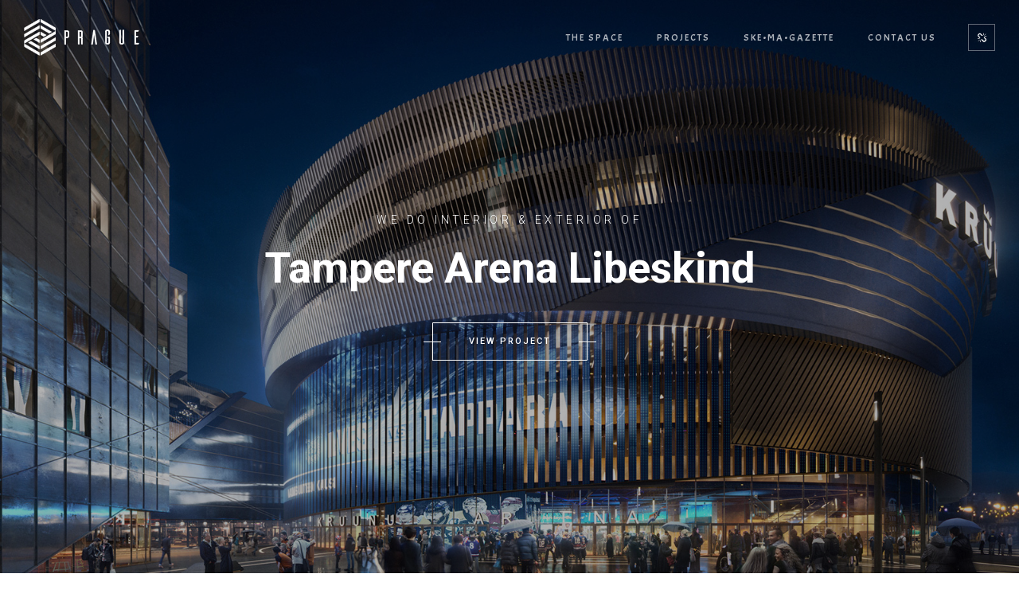

--- FILE ---
content_type: text/html; charset=UTF-8
request_url: https://skemaspace.com/minimalist-home/
body_size: 11085
content:
<!DOCTYPE html>
<html lang="en-US">
	<head>
		<meta charset="UTF-8">
		<meta name="apple-mobile-web-app-capable" content="yes" />
		<meta name="viewport" content="width=device-width, initial-scale=1">
		<meta name="format-detection" content="telephone=no" />
		<meta name='robots' content='index, follow, max-image-preview:large, max-snippet:-1, max-video-preview:-1' />

	<!-- This site is optimized with the Yoast SEO plugin v25.4 - https://yoast.com/wordpress/plugins/seo/ -->
	<title>Minimalist Home - Ske•ma Space</title>
	<link rel="canonical" href="https://skemaspace.com/minimalist-home/" />
	<meta property="og:locale" content="en_US" />
	<meta property="og:type" content="article" />
	<meta property="og:title" content="Minimalist Home - Ske•ma Space" />
	<meta property="og:url" content="https://skemaspace.com/minimalist-home/" />
	<meta property="og:site_name" content="Ske•ma Space" />
	<meta property="article:publisher" content="https://www.facebook.com/schema7architects" />
	<meta property="og:image" content="https://skemaspace.com/wp-content/uploads/2018/04/newlogo06.png" />
	<meta property="og:image:width" content="167" />
	<meta property="og:image:height" content="60" />
	<meta property="og:image:type" content="image/png" />
	<meta name="twitter:card" content="summary_large_image" />
	<meta name="twitter:site" content="@schemaseven" />
	<meta name="twitter:label1" content="Est. reading time" />
	<meta name="twitter:data1" content="1 minute" />
	<script type="application/ld+json" class="yoast-schema-graph">{"@context":"https://schema.org","@graph":[{"@type":"WebPage","@id":"https://skemaspace.com/minimalist-home/","url":"https://skemaspace.com/minimalist-home/","name":"Minimalist Home - Ske•ma Space","isPartOf":{"@id":"https://skemaspace.com/#website"},"datePublished":"2017-01-03T16:08:06+00:00","breadcrumb":{"@id":"https://skemaspace.com/minimalist-home/#breadcrumb"},"inLanguage":"en-US","potentialAction":[{"@type":"ReadAction","target":["https://skemaspace.com/minimalist-home/"]}]},{"@type":"BreadcrumbList","@id":"https://skemaspace.com/minimalist-home/#breadcrumb","itemListElement":[{"@type":"ListItem","position":1,"name":"Home","item":"https://skemaspace.com/"},{"@type":"ListItem","position":2,"name":"Minimalist Home"}]},{"@type":"WebSite","@id":"https://skemaspace.com/#website","url":"https://skemaspace.com/","name":"schemaseven","description":"","publisher":{"@id":"https://skemaspace.com/#organization"},"alternateName":"schema seven architects","potentialAction":[{"@type":"SearchAction","target":{"@type":"EntryPoint","urlTemplate":"https://skemaspace.com/?s={search_term_string}"},"query-input":{"@type":"PropertyValueSpecification","valueRequired":true,"valueName":"search_term_string"}}],"inLanguage":"en-US"},{"@type":"Organization","@id":"https://skemaspace.com/#organization","name":"schema seven architects","alternateName":"schema seven architects","url":"https://skemaspace.com/","logo":{"@type":"ImageObject","inLanguage":"en-US","@id":"https://skemaspace.com/#/schema/logo/image/","url":"https://schemaseven.com/wp-content/uploads/2018/04/newlogo06.png","contentUrl":"https://schemaseven.com/wp-content/uploads/2018/04/newlogo06.png","width":167,"height":60,"caption":"schema seven architects"},"image":{"@id":"https://skemaspace.com/#/schema/logo/image/"},"sameAs":["https://www.facebook.com/schema7architects","https://x.com/schemaseven","https://www.instagram.com/s7.architects"]}]}</script>
	<!-- / Yoast SEO plugin. -->


<link rel='dns-prefetch' href='//www.youtube.com' />
<link rel='dns-prefetch' href='//www.googletagmanager.com' />
<link rel='dns-prefetch' href='//fonts.googleapis.com' />
<link rel="alternate" type="application/rss+xml" title="Ske•ma Space &raquo; Feed" href="https://skemaspace.com/feed/" />
<link rel="alternate" type="application/rss+xml" title="Ske•ma Space &raquo; Comments Feed" href="https://skemaspace.com/comments/feed/" />
<link rel="alternate" title="oEmbed (JSON)" type="application/json+oembed" href="https://skemaspace.com/wp-json/oembed/1.0/embed?url=https%3A%2F%2Fskemaspace.com%2Fminimalist-home%2F" />
<link rel="alternate" title="oEmbed (XML)" type="text/xml+oembed" href="https://skemaspace.com/wp-json/oembed/1.0/embed?url=https%3A%2F%2Fskemaspace.com%2Fminimalist-home%2F&#038;format=xml" />
<style id='wp-img-auto-sizes-contain-inline-css' type='text/css'>
img:is([sizes=auto i],[sizes^="auto," i]){contain-intrinsic-size:3000px 1500px}
/*# sourceURL=wp-img-auto-sizes-contain-inline-css */
</style>
<link rel='stylesheet' id='formidable-css' href='https://skemaspace.com/wp-admin/admin-ajax.php?action=frmpro_css&#038;ver=1217739' type='text/css' media='all' />
<style id='wp-emoji-styles-inline-css' type='text/css'>

	img.wp-smiley, img.emoji {
		display: inline !important;
		border: none !important;
		box-shadow: none !important;
		height: 1em !important;
		width: 1em !important;
		margin: 0 0.07em !important;
		vertical-align: -0.1em !important;
		background: none !important;
		padding: 0 !important;
	}
/*# sourceURL=wp-emoji-styles-inline-css */
</style>
<link rel='stylesheet' id='image-map-pro-dist-css-css' href='https://skemaspace.com/wp-content/plugins/image-map-pro-wordpress/css/image-map-pro.min.css?ver=5.5.1' type='text/css' media='' />
<link rel='stylesheet' id='swiper-css' href='https://skemaspace.com/wp-content/plugins/elementor/assets/lib/swiper/v8/css/swiper.min.css?ver=8.4.5' type='text/css' media='all' />
<link rel='stylesheet' id='slick-css' href='https://skemaspace.com/wp-content/themes/prague/assets/css/slick.min.css?ver=2.5.4' type='text/css' media='all' />
<link rel='stylesheet' id='owl-css' href='https://skemaspace.com/wp-content/themes/prague/assets/css/owlcarousel.css?ver=2.5.4' type='text/css' media='all' />
<link rel='stylesheet' id='magnific-popup-css' href='https://skemaspace.com/wp-content/themes/prague/assets/css/magnific-popup.css?ver=2.5.4' type='text/css' media='all' />
<link rel='stylesheet' id='prague-fonts-css' href='//fonts.googleapis.com/css?family=Roboto%3A400%2C100%2C300%2C500%2C700%26subset%3Dlatin%2Clatin-ext&#038;ver=2.5.4' type='text/css' media='all' />
<link rel='stylesheet' id='prague-core-css-css' href='https://skemaspace.com/wp-content/themes/prague/style.css?ver=2.5.4' type='text/css' media='all' />
<link rel='stylesheet' id='font-awesomes-css' href='https://skemaspace.com/wp-content/themes/prague/assets/css/font-awesome.min.css?ver=2.5.4' type='text/css' media='all' />
<link rel='stylesheet' id='ionicons-css' href='https://skemaspace.com/wp-content/themes/prague/assets/css/ionicons.min.css?ver=2.5.4' type='text/css' media='all' />
<link rel='stylesheet' id='et-line-font-css' href='https://skemaspace.com/wp-content/themes/prague/assets/css/et-line-font.css?ver=2.5.4' type='text/css' media='all' />
<style id='et-line-font-inline-css' type='text/css'>
[data-icon]:before {content:none} .ui-dialog{position:fixed;top:100px;}
/*# sourceURL=et-line-font-inline-css */
</style>
<link rel='stylesheet' id='prague-before-after-css' href='https://skemaspace.com/wp-content/themes/prague/assets/css/before-after.min.css?ver=2.5.4' type='text/css' media='all' />
<link rel='stylesheet' id='bootstrap-css' href='https://skemaspace.com/wp-content/themes/prague/assets/css/bootstrap.min.css?ver=2.5.4' type='text/css' media='all' />
<link rel='stylesheet' id='prague-unit-test-css' href='https://skemaspace.com/wp-content/themes/prague/assets/css/unit-test.css?ver=2.5.4' type='text/css' media='all' />
<link rel='stylesheet' id='prague-theme-css-css' href='https://skemaspace.com/wp-content/themes/prague/assets/css/style.min.css?ver=2.5.4' type='text/css' media='all' />
<link rel='stylesheet' id='prague-dynamic-css-css' href='https://skemaspace.com/wp-admin/admin-ajax.php?action=prague_dynamic_css&#038;ver=2.5.4' type='text/css' media='all' />
<link rel='stylesheet' id='acme-css' href='//fonts.googleapis.com/css?family=Acme%3Aregular&#038;ver=6.9' type='text/css' media='all' />
<link rel='stylesheet' id='roboto-css' href='//fonts.googleapis.com/css?family=Roboto%3A300&#038;ver=6.9' type='text/css' media='all' />
<link rel='stylesheet' id='js_composer_front-css' href='https://skemaspace.com/wp-content/plugins/js_composer/assets/css/js_composer.min.css?ver=7.2' type='text/css' media='all' />
<link rel='stylesheet' id='the-grid-css' href='https://skemaspace.com/wp-content/plugins/the_grid/frontend/assets/css/the-grid.css?ver=2.7.9.5' type='text/css' media='all' />
<style id='the-grid-inline-css' type='text/css'>
.tolb-holder{background:rgba(0,0,0,0.8)}.tolb-holder .tolb-close,.tolb-holder .tolb-title,.tolb-holder .tolb-counter,.tolb-holder .tolb-next i,.tolb-holder .tolb-prev i{color:#ffffff}.tolb-holder .tolb-load{border-color:rgba(255,255,255,0.2);border-left:3px solid #ffffff}
.to-heart-icon,.to-heart-icon svg,.to-post-like,.to-post-like .to-like-count{position:relative;display:inline-block}.to-post-like{width:auto;cursor:pointer;font-weight:400}.to-heart-icon{float:left;margin:0 4px 0 0}.to-heart-icon svg{overflow:visible;width:15px;height:14px}.to-heart-icon g{-webkit-transform:scale(1);transform:scale(1)}.to-heart-icon path{-webkit-transform:scale(1);transform:scale(1);transition:fill .4s ease,stroke .4s ease}.no-liked .to-heart-icon path{fill:#999;stroke:#999}.empty-heart .to-heart-icon path{fill:transparent!important;stroke:#999}.liked .to-heart-icon path,.to-heart-icon svg:hover path{fill:#ff6863!important;stroke:#ff6863!important}@keyframes heartBeat{0%{transform:scale(1)}20%{transform:scale(.8)}30%{transform:scale(.95)}45%{transform:scale(.75)}50%{transform:scale(.85)}100%{transform:scale(.9)}}@-webkit-keyframes heartBeat{0%,100%,50%{-webkit-transform:scale(1)}20%{-webkit-transform:scale(.8)}30%{-webkit-transform:scale(.95)}45%{-webkit-transform:scale(.75)}}.heart-pulse g{-webkit-animation-name:heartBeat;animation-name:heartBeat;-webkit-animation-duration:1s;animation-duration:1s;-webkit-animation-iteration-count:infinite;animation-iteration-count:infinite;-webkit-transform-origin:50% 50%;transform-origin:50% 50%}.to-post-like a{color:inherit!important;fill:inherit!important;stroke:inherit!important}
/*# sourceURL=the-grid-inline-css */
</style>
<script type="text/javascript" src="https://skemaspace.com/wp-includes/js/jquery/jquery.min.js?ver=3.7.1" id="jquery-core-js"></script>
<script type="text/javascript" src="https://skemaspace.com/wp-includes/js/jquery/jquery-migrate.min.js?ver=3.4.1" id="jquery-migrate-js"></script>

<!-- Google tag (gtag.js) snippet added by Site Kit -->
<!-- Google Analytics snippet added by Site Kit -->
<script type="text/javascript" src="https://www.googletagmanager.com/gtag/js?id=GT-TXHR425" id="google_gtagjs-js" async></script>
<script type="text/javascript" id="google_gtagjs-js-after">
/* <![CDATA[ */
window.dataLayer = window.dataLayer || [];function gtag(){dataLayer.push(arguments);}
gtag("set","linker",{"domains":["skemaspace.com"]});
gtag("js", new Date());
gtag("set", "developer_id.dZTNiMT", true);
gtag("config", "GT-TXHR425");
//# sourceURL=google_gtagjs-js-after
/* ]]> */
</script>
<script></script><link rel="https://api.w.org/" href="https://skemaspace.com/wp-json/" /><link rel="alternate" title="JSON" type="application/json" href="https://skemaspace.com/wp-json/wp/v2/pages/95" /><link rel="EditURI" type="application/rsd+xml" title="RSD" href="https://skemaspace.com/xmlrpc.php?rsd" />
<meta name="generator" content="WordPress 6.9" />
<link rel='shortlink' href='https://skemaspace.com/?p=95' />
<meta name="generator" content="Site Kit by Google 1.170.0" /><meta name="generator" content="Elementor 3.30.0; features: e_font_icon_svg, additional_custom_breakpoints; settings: css_print_method-external, google_font-enabled, font_display-swap">
			<style>
				.e-con.e-parent:nth-of-type(n+4):not(.e-lazyloaded):not(.e-no-lazyload),
				.e-con.e-parent:nth-of-type(n+4):not(.e-lazyloaded):not(.e-no-lazyload) * {
					background-image: none !important;
				}
				@media screen and (max-height: 1024px) {
					.e-con.e-parent:nth-of-type(n+3):not(.e-lazyloaded):not(.e-no-lazyload),
					.e-con.e-parent:nth-of-type(n+3):not(.e-lazyloaded):not(.e-no-lazyload) * {
						background-image: none !important;
					}
				}
				@media screen and (max-height: 640px) {
					.e-con.e-parent:nth-of-type(n+2):not(.e-lazyloaded):not(.e-no-lazyload),
					.e-con.e-parent:nth-of-type(n+2):not(.e-lazyloaded):not(.e-no-lazyload) * {
						background-image: none !important;
					}
				}
			</style>
			<meta name="generator" content="Powered by WPBakery Page Builder - drag and drop page builder for WordPress."/>
<meta name="generator" content="Powered by Slider Revolution 6.6.18 - responsive, Mobile-Friendly Slider Plugin for WordPress with comfortable drag and drop interface." />
<link rel="icon" href="https://skemaspace.com/wp-content/uploads/2025/05/favicon-150x150.png" sizes="32x32" />
<link rel="icon" href="https://skemaspace.com/wp-content/uploads/2025/05/favicon-300x300.png" sizes="192x192" />
<link rel="apple-touch-icon" href="https://skemaspace.com/wp-content/uploads/2025/05/favicon-300x300.png" />
<meta name="msapplication-TileImage" content="https://skemaspace.com/wp-content/uploads/2025/05/favicon-300x300.png" />
<script>function setREVStartSize(e){
			//window.requestAnimationFrame(function() {
				window.RSIW = window.RSIW===undefined ? window.innerWidth : window.RSIW;
				window.RSIH = window.RSIH===undefined ? window.innerHeight : window.RSIH;
				try {
					var pw = document.getElementById(e.c).parentNode.offsetWidth,
						newh;
					pw = pw===0 || isNaN(pw) || (e.l=="fullwidth" || e.layout=="fullwidth") ? window.RSIW : pw;
					e.tabw = e.tabw===undefined ? 0 : parseInt(e.tabw);
					e.thumbw = e.thumbw===undefined ? 0 : parseInt(e.thumbw);
					e.tabh = e.tabh===undefined ? 0 : parseInt(e.tabh);
					e.thumbh = e.thumbh===undefined ? 0 : parseInt(e.thumbh);
					e.tabhide = e.tabhide===undefined ? 0 : parseInt(e.tabhide);
					e.thumbhide = e.thumbhide===undefined ? 0 : parseInt(e.thumbhide);
					e.mh = e.mh===undefined || e.mh=="" || e.mh==="auto" ? 0 : parseInt(e.mh,0);
					if(e.layout==="fullscreen" || e.l==="fullscreen")
						newh = Math.max(e.mh,window.RSIH);
					else{
						e.gw = Array.isArray(e.gw) ? e.gw : [e.gw];
						for (var i in e.rl) if (e.gw[i]===undefined || e.gw[i]===0) e.gw[i] = e.gw[i-1];
						e.gh = e.el===undefined || e.el==="" || (Array.isArray(e.el) && e.el.length==0)? e.gh : e.el;
						e.gh = Array.isArray(e.gh) ? e.gh : [e.gh];
						for (var i in e.rl) if (e.gh[i]===undefined || e.gh[i]===0) e.gh[i] = e.gh[i-1];
											
						var nl = new Array(e.rl.length),
							ix = 0,
							sl;
						e.tabw = e.tabhide>=pw ? 0 : e.tabw;
						e.thumbw = e.thumbhide>=pw ? 0 : e.thumbw;
						e.tabh = e.tabhide>=pw ? 0 : e.tabh;
						e.thumbh = e.thumbhide>=pw ? 0 : e.thumbh;
						for (var i in e.rl) nl[i] = e.rl[i]<window.RSIW ? 0 : e.rl[i];
						sl = nl[0];
						for (var i in nl) if (sl>nl[i] && nl[i]>0) { sl = nl[i]; ix=i;}
						var m = pw>(e.gw[ix]+e.tabw+e.thumbw) ? 1 : (pw-(e.tabw+e.thumbw)) / (e.gw[ix]);
						newh =  (e.gh[ix] * m) + (e.tabh + e.thumbh);
					}
					var el = document.getElementById(e.c);
					if (el!==null && el) el.style.height = newh+"px";
					el = document.getElementById(e.c+"_wrapper");
					if (el!==null && el) {
						el.style.height = newh+"px";
						el.style.display = "block";
					}
				} catch(e){
					console.log("Failure at Presize of Slider:" + e)
				}
			//});
		  };</script>
<noscript><style> .wpb_animate_when_almost_visible { opacity: 1; }</style></noscript>
  <link rel='stylesheet' id='rs-plugin-settings-css' href='https://skemaspace.com/wp-content/plugins/revslider/public/assets/css/rs6.css?ver=6.6.18' type='text/css' media='all' />
<style id='rs-plugin-settings-inline-css' type='text/css'>
#rs-demo-id {}
/*# sourceURL=rs-plugin-settings-inline-css */
</style>
</head>
<body class="wp-singular page-template-default page page-id-95 wp-theme-prague  wpb-js-composer js-comp-ver-7.2 vc_responsive elementor-default elementor-kit-4855" data-scrollbar="">

			<div class="prague-loader">
			<div class="prague-loader-wrapper">

				                    <div class="prague-loader-img">
					    <img src="https://skemaspace.com/wp-content/uploads/2025/05/loader-new.gif" class="s-img-switch" alt="" data-s-hidden="1" />                    </div>
								</div>
			</div>
		</div>
	
	<header class="prague-header  light   simple">


        
            <div class="prague-logo">
                <a href="https://skemaspace.com/">
                    <img width="145" height="46" src="https://skemaspace.com/wp-content/uploads/2017/03/logo-white.png" class="image_logo" alt="" decoding="async" />                </a>
            </div>

            <div class="prague-header-wrapper">

                <div class="prague-navigation">
                    <div class="pargue-navigation-wrapper">
                        <div class="prague-navigation-inner">

                            
                            <nav>
                                <ul class="main-menu"><li id="menu-item-5296" class="menu-item menu-item-type-custom menu-item-object-custom menu-item-5296"><a href="https://schemaseven.com/aboutschema/">The Space</a></li>
<li id="menu-item-5297" class="menu-item menu-item-type-custom menu-item-object-custom menu-item-has-children menu-item-5297"><a>Projects</a>
<ul class="sub-menu">
	<li id="menu-item-5298" class="menu-item menu-item-type-post_type menu-item-object-page menu-item-5298"><a href="https://skemaspace.com/achitecture-projects/">Architecture</a></li>
	<li id="menu-item-5300" class="menu-item menu-item-type-post_type menu-item-object-page menu-item-5300"><a href="https://skemaspace.com/structure/">structure</a></li>
</ul>
</li>
<li id="menu-item-5302" class="menu-item menu-item-type-custom menu-item-object-custom menu-item-5302"><a href="https://schemaseven.com/skema-gazette/">Ske•ma•gazette</a></li>
<li id="menu-item-5301" class="menu-item menu-item-type-custom menu-item-object-custom menu-item-5301"><a href="https://schemaseven.com/contact-us/">Contact Us</a></li>
</ul>                            </nav>

                        </div>
                    </div>
                </div>

                
                <!-- mobile icon -->
                <div class="prague-nav-menu-icon">
                    <a href="#">
                        <i></i>
                    </a>
                </div>


                				<div class="prague-social-nav">

											<a href="#">
							<i class="fa fa-chain-broken" aria-hidden="true"></i>
						</a>
					
					<ul class="social-content">
																					<li>
									<a target="_blank" href="https://www.instagram.com/skemaspace.architects/">
										<i aria-hidden="true" class="fa fa-instagram"></i>
									</a>
								</li>
																												<li>
									<a target="_blank" href="https://www.facebook.com/profile.php?id=61576238742476">
										<i aria-hidden="true" class="fa fa-facebook"></i>
									</a>
								</li>
																															</ul>

				</div>
			
            </div>

        

		
	</header>
	<!-- END HEADER -->
		<div class="container padd-only-xs">
			<div class="wpb-content-wrapper"><div data-vc-full-width="true" data-vc-full-width-init="false" data-vc-stretch-content="true" class="vc_row wpb_row vc_row-fluid vc_row-no-padding"><div class="wpb_column vc_column_container vc_col-sm-12 "><div class="vc_column-inner "><div class="wpb_wrapper">        <section class="container-fluid top-banner no-padd  big fullheight light">
          <span class="overlay"></span>           <img decoding="async" src="https://skemaspace.com/wp-content/uploads/2017/01/fccdfc46183765.584a89c1e83e2.jpg" class="s-img-switch"  alt="">                    <div class="content">
                <div class="prague-svg-animation-text">
                                    </div>

            <div class="subtitle">WE DO INTERIOR &amp; EXTERIOR OF</div>            <h1 class="title">Tampere Arena Libeskind</h1>                                            <a href="http://wp.themedemo.co/prague/work-film-strip/" class="a-btn creative"  target="_blank">
                      <span class="a-btn-line"></span>
                      VIEW PROJECT                    </a>
                                            </div>
        <div class="top-banner-cursor"></div>
    </section>
      </div></div></div></div><div class="vc_row-full-width vc_clearfix"></div><div class="vc_row wpb_row vc_row-fluid  margin-lg-75t margin-sm-40t"><div class="wpb_column vc_column_container vc_col-sm-12 "><div class="vc_column-inner "><div class="wpb_wrapper">            <section class="heading  Center dark ">
				
				                    <div class="subtitle ">ABOUT US</div>
                                                    <H1 class="title s">Break out of your routine with<br />
a global perspective.</H1>
                				                <div class="content ">
                    <p>Based on collective work and shared knowledge, Architecture-Studio aims to favour dialogue and debate, to transform individual knowledge into increased creative potential.</p></div>
				
            </section>
			</div></div></div></div><div class="vc_row wpb_row vc_row-fluid  margin-lg-35t margin-sm-0t"><div class="wpb_column vc_column_container vc_col-sm-12 "><div class="vc_column-inner "><div class="wpb_wrapper">            <section class="heading  Center dark ">
				
				                    <div class="subtitle ">LAST PROJECTS</div>
                                				
				
            </section>
			</div></div></div></div><div class="vc_row wpb_row vc_row-fluid  margin-lg-5t margin-lg-140b margin-sm-70b"><div class="wpb_column vc_column_container vc_col-sm-12 "><div class="vc_column-inner "><div class="wpb_wrapper"><div data-unique-key="d30797fabd788147235e48099dfaacc0" class="js-load-more" data-start-page="1" data-max-page="4" data-next-link="https://skemaspace.com/minimalist-home/page/2/"><div class="row prague_grid prague_count_col3 prague_gap_col15 js-load-more-block no-footer-content prague-load-wrapper" data-columns="prague_count_col3" data-gap="prague_gap_col15">
<div class="portfolio-item-wrapp portfolio-item-paralax js-filter-simple-block">
	<div class="portfolio-item">

		<div class="project-grid-wrapper">

						<a class="project-grid-item-img-link" href="https://skemaspace.com/projects-item/ch04-studio/" target="_self">
				<div class="project-grid-item-img"> 
					<img fetchpriority="high" decoding="async" width="768" height="768" src="https://skemaspace.com/wp-content/uploads/2025/05/WEB_STUDIO-CH4-1-768x768.jpg" class="s-img-switch wp-post-image" alt="" srcset="https://skemaspace.com/wp-content/uploads/2025/05/WEB_STUDIO-CH4-1-768x768.jpg 768w, https://skemaspace.com/wp-content/uploads/2025/05/WEB_STUDIO-CH4-1-300x300.jpg 300w, https://skemaspace.com/wp-content/uploads/2025/05/WEB_STUDIO-CH4-1-1024x1024.jpg 1024w, https://skemaspace.com/wp-content/uploads/2025/05/WEB_STUDIO-CH4-1-150x150.jpg 150w, https://skemaspace.com/wp-content/uploads/2025/05/WEB_STUDIO-CH4-1-1536x1536.jpg 1536w, https://skemaspace.com/wp-content/uploads/2025/05/WEB_STUDIO-CH4-1-500x500.jpg 500w, https://skemaspace.com/wp-content/uploads/2025/05/WEB_STUDIO-CH4-1-1000x1000.jpg 1000w, https://skemaspace.com/wp-content/uploads/2025/05/WEB_STUDIO-CH4-1.jpg 2000w" sizes="(max-width: 768px) 100vw, 768px" />				</div>
			</a>
			
			<div class="project-grid-item-content">
				<h4 class="project-grid-item-title"><a href="https://skemaspace.com/projects-item/ch04-studio/" target="_self">CH04 STUDIO</a></h4>								<div class="project-grid-item-category"></div>
							</div>

		</div>
		
	</div>
</div>
<div class="portfolio-item-wrapp portfolio-item-paralax js-filter-simple-block column_paralax">
	<div class="portfolio-item">

		<div class="project-grid-wrapper">

						<a class="project-grid-item-img-link" href="https://skemaspace.com/projects-item/kv-73/" target="_self">
				<div class="project-grid-item-img"> 
					<img decoding="async" width="768" height="480" src="https://skemaspace.com/wp-content/uploads/2025/05/web-03-768x480.jpg" class="s-img-switch wp-post-image" alt="" srcset="https://skemaspace.com/wp-content/uploads/2025/05/web-03-768x480.jpg 768w, https://skemaspace.com/wp-content/uploads/2025/05/web-03-300x188.jpg 300w, https://skemaspace.com/wp-content/uploads/2025/05/web-03-1024x640.jpg 1024w, https://skemaspace.com/wp-content/uploads/2025/05/web-03-1536x960.jpg 1536w, https://skemaspace.com/wp-content/uploads/2025/05/web-03-2048x1280.jpg 2048w, https://skemaspace.com/wp-content/uploads/2025/05/web-03-500x313.jpg 500w" sizes="(max-width: 768px) 100vw, 768px" />				</div>
			</a>
			
			<div class="project-grid-item-content">
				<h4 class="project-grid-item-title"><a href="https://skemaspace.com/projects-item/kv-73/" target="_self">KV 73</a></h4>								<div class="project-grid-item-category"></div>
							</div>

		</div>
		
	</div>
</div>
<div class="portfolio-item-wrapp portfolio-item-paralax js-filter-simple-block">
	<div class="portfolio-item">

		<div class="project-grid-wrapper">

						<a class="project-grid-item-img-link" href="https://skemaspace.com/projects-item/1771-rmeil-residence/" target="_self">
				<div class="project-grid-item-img"> 
					<img decoding="async" width="768" height="1243" src="https://skemaspace.com/wp-content/uploads/2024/08/final-004_w-A-768x1243.jpg" class="s-img-switch wp-post-image" alt="" srcset="https://skemaspace.com/wp-content/uploads/2024/08/final-004_w-A-768x1243.jpg 768w, https://skemaspace.com/wp-content/uploads/2024/08/final-004_w-A-185x300.jpg 185w, https://skemaspace.com/wp-content/uploads/2024/08/final-004_w-A-633x1024.jpg 633w, https://skemaspace.com/wp-content/uploads/2024/08/final-004_w-A-949x1536.jpg 949w, https://skemaspace.com/wp-content/uploads/2024/08/final-004_w-A-1266x2048.jpg 1266w, https://skemaspace.com/wp-content/uploads/2024/08/final-004_w-A-500x809.jpg 500w, https://skemaspace.com/wp-content/uploads/2024/08/final-004_w-A-scaled.jpg 1582w" sizes="(max-width: 768px) 100vw, 768px" />				</div>
			</a>
			
			<div class="project-grid-item-content">
				<h4 class="project-grid-item-title"><a href="https://skemaspace.com/projects-item/1771-rmeil-residence/" target="_self">1771 Rmeil Residence</a></h4>								<div class="project-grid-item-category"></div>
							</div>

		</div>
		
	</div>
</div>
<div class="portfolio-item-wrapp portfolio-item-paralax js-filter-simple-block">
	<div class="portfolio-item">

		<div class="project-grid-wrapper">

						<a class="project-grid-item-img-link" href="https://skemaspace.com/projects-item/gasa-house/" target="_self">
				<div class="project-grid-item-img"> 
					<img loading="lazy" decoding="async" width="768" height="384" src="https://skemaspace.com/wp-content/uploads/2024/01/gasa_a_03-768x384.jpg" class="s-img-switch wp-post-image" alt="" srcset="https://skemaspace.com/wp-content/uploads/2024/01/gasa_a_03-768x384.jpg 768w, https://skemaspace.com/wp-content/uploads/2024/01/gasa_a_03-300x150.jpg 300w, https://skemaspace.com/wp-content/uploads/2024/01/gasa_a_03-1024x512.jpg 1024w, https://skemaspace.com/wp-content/uploads/2024/01/gasa_a_03-1536x768.jpg 1536w, https://skemaspace.com/wp-content/uploads/2024/01/gasa_a_03-2048x1024.jpg 2048w, https://skemaspace.com/wp-content/uploads/2024/01/gasa_a_03-1000x500.jpg 1000w, https://skemaspace.com/wp-content/uploads/2024/01/gasa_a_03-500x250.jpg 500w" sizes="(max-width: 768px) 100vw, 768px" />				</div>
			</a>
			
			<div class="project-grid-item-content">
				<h4 class="project-grid-item-title"><a href="https://skemaspace.com/projects-item/gasa-house/" target="_self">GASA House</a></h4>								<div class="project-grid-item-category"></div>
							</div>

		</div>
		
	</div>
</div>
<div class="portfolio-item-wrapp portfolio-item-paralax js-filter-simple-block column_paralax">
	<div class="portfolio-item">

		<div class="project-grid-wrapper">

						<a class="project-grid-item-img-link" href="https://skemaspace.com/projects-item/as-villa/" target="_self">
				<div class="project-grid-item-img"> 
					<img loading="lazy" decoding="async" width="768" height="430" src="https://skemaspace.com/wp-content/uploads/2024/01/as_villa_02-768x430.jpg" class="s-img-switch wp-post-image" alt="" srcset="https://skemaspace.com/wp-content/uploads/2024/01/as_villa_02-768x430.jpg 768w, https://skemaspace.com/wp-content/uploads/2024/01/as_villa_02-300x168.jpg 300w, https://skemaspace.com/wp-content/uploads/2024/01/as_villa_02-1024x573.jpg 1024w, https://skemaspace.com/wp-content/uploads/2024/01/as_villa_02-1536x860.jpg 1536w, https://skemaspace.com/wp-content/uploads/2024/01/as_villa_02-2048x1146.jpg 2048w, https://skemaspace.com/wp-content/uploads/2024/01/as_villa_02-500x280.jpg 500w" sizes="(max-width: 768px) 100vw, 768px" />				</div>
			</a>
			
			<div class="project-grid-item-content">
				<h4 class="project-grid-item-title"><a href="https://skemaspace.com/projects-item/as-villa/" target="_self">AS Villa</a></h4>								<div class="project-grid-item-category"></div>
							</div>

		</div>
		
	</div>
</div>
<div class="portfolio-item-wrapp portfolio-item-paralax js-filter-simple-block">
	<div class="portfolio-item">

		<div class="project-grid-wrapper">

						<a class="project-grid-item-img-link" href="https://skemaspace.com/projects-item/4877/" target="_self">
				<div class="project-grid-item-img"> 
					<img loading="lazy" decoding="async" width="768" height="472" src="https://skemaspace.com/wp-content/uploads/2024/01/MF01-768x472.jpg" class="s-img-switch wp-post-image" alt="SA Residential complex" srcset="https://skemaspace.com/wp-content/uploads/2024/01/MF01-768x472.jpg 768w, https://skemaspace.com/wp-content/uploads/2024/01/MF01-300x184.jpg 300w, https://skemaspace.com/wp-content/uploads/2024/01/MF01-1024x629.jpg 1024w, https://skemaspace.com/wp-content/uploads/2024/01/MF01-1536x944.jpg 1536w, https://skemaspace.com/wp-content/uploads/2024/01/MF01-2048x1258.jpg 2048w, https://skemaspace.com/wp-content/uploads/2024/01/MF01-500x307.jpg 500w" sizes="(max-width: 768px) 100vw, 768px" />				</div>
			</a>
			
			<div class="project-grid-item-content">
				<h4 class="project-grid-item-title"><a href="https://skemaspace.com/projects-item/4877/" target="_self">SA Residential complex</a></h4>								<div class="project-grid-item-category"></div>
							</div>

		</div>
		
	</div>
</div>
<div class="portfolio-item-wrapp portfolio-item-paralax js-filter-simple-block">
	<div class="portfolio-item">

		<div class="project-grid-wrapper">

						<a class="project-grid-item-img-link" href="https://skemaspace.com/projects-item/ms-hosue/" target="_self">
				<div class="project-grid-item-img"> 
					<img loading="lazy" decoding="async" width="768" height="457" src="https://skemaspace.com/wp-content/uploads/2022/08/MS-WEB05--768x457.jpg" class="s-img-switch wp-post-image" alt="schemaseven" srcset="https://skemaspace.com/wp-content/uploads/2022/08/MS-WEB05--768x457.jpg 768w, https://skemaspace.com/wp-content/uploads/2022/08/MS-WEB05--300x179.jpg 300w, https://skemaspace.com/wp-content/uploads/2022/08/MS-WEB05--1024x610.jpg 1024w, https://skemaspace.com/wp-content/uploads/2022/08/MS-WEB05--1536x915.jpg 1536w, https://skemaspace.com/wp-content/uploads/2022/08/MS-WEB05--2048x1220.jpg 2048w, https://skemaspace.com/wp-content/uploads/2022/08/MS-WEB05--500x298.jpg 500w" sizes="(max-width: 768px) 100vw, 768px" />				</div>
			</a>
			
			<div class="project-grid-item-content">
				<h4 class="project-grid-item-title"><a href="https://skemaspace.com/projects-item/ms-hosue/" target="_self">MS Hosue</a></h4>								<div class="project-grid-item-category">Qaaqaaiyet El Snoubar, Lebanon</div>
							</div>

		</div>
		
	</div>
</div>
<div class="portfolio-item-wrapp portfolio-item-paralax js-filter-simple-block column_paralax">
	<div class="portfolio-item">

		<div class="project-grid-wrapper">

						<a class="project-grid-item-img-link" href="https://skemaspace.com/projects-item/hm-chalets/" target="_self">
				<div class="project-grid-item-img"> 
					<img loading="lazy" decoding="async" width="768" height="461" src="https://skemaspace.com/wp-content/uploads/2022/08/hm-chalets-06-768x461.jpg" class="s-img-switch wp-post-image" alt="schemaseven" srcset="https://skemaspace.com/wp-content/uploads/2022/08/hm-chalets-06-768x461.jpg 768w, https://skemaspace.com/wp-content/uploads/2022/08/hm-chalets-06-300x180.jpg 300w, https://skemaspace.com/wp-content/uploads/2022/08/hm-chalets-06-1024x614.jpg 1024w, https://skemaspace.com/wp-content/uploads/2022/08/hm-chalets-06-1536x922.jpg 1536w, https://skemaspace.com/wp-content/uploads/2022/08/hm-chalets-06-2048x1229.jpg 2048w, https://skemaspace.com/wp-content/uploads/2022/08/hm-chalets-06-500x300.jpg 500w" sizes="(max-width: 768px) 100vw, 768px" />				</div>
			</a>
			
			<div class="project-grid-item-content">
				<h4 class="project-grid-item-title"><a href="https://skemaspace.com/projects-item/hm-chalets/" target="_self">HM Chalets</a></h4>								<div class="project-grid-item-category">Kafra, Lebanon</div>
							</div>

		</div>
		
	</div>
</div>
<div class="portfolio-item-wrapp portfolio-item-paralax js-filter-simple-block">
	<div class="portfolio-item">

		<div class="project-grid-wrapper">

						<a class="project-grid-item-img-link" href="https://skemaspace.com/projects-item/hm-house/" target="_self">
				<div class="project-grid-item-img"> 
					<img loading="lazy" decoding="async" width="768" height="384" src="https://skemaspace.com/wp-content/uploads/2022/08/FINAL-01-768x384.jpg" class="s-img-switch wp-post-image" alt="Fahes Residence" srcset="https://skemaspace.com/wp-content/uploads/2022/08/FINAL-01-768x384.jpg 768w, https://skemaspace.com/wp-content/uploads/2022/08/FINAL-01-300x150.jpg 300w, https://skemaspace.com/wp-content/uploads/2022/08/FINAL-01-1024x512.jpg 1024w, https://skemaspace.com/wp-content/uploads/2022/08/FINAL-01-1536x768.jpg 1536w, https://skemaspace.com/wp-content/uploads/2022/08/FINAL-01-2048x1024.jpg 2048w, https://skemaspace.com/wp-content/uploads/2022/08/FINAL-01-1000x500.jpg 1000w, https://skemaspace.com/wp-content/uploads/2022/08/FINAL-01-500x250.jpg 500w" sizes="(max-width: 768px) 100vw, 768px" />				</div>
			</a>
			
			<div class="project-grid-item-content">
				<h4 class="project-grid-item-title"><a href="https://skemaspace.com/projects-item/hm-house/" target="_self">HM House</a></h4>								<div class="project-grid-item-category">Kafra, Lebanon</div>
							</div>

		</div>
		
	</div>
</div>
		</div>

                        <div class="row">
                    <div class="col-sm-12 text-center">
                        <button class="load-btn a-btn-2 creative js-load-more-btn">
                            <span class="a-btn-line"></span>
                            LOAD MORE                        </button>
                    </div>
                </div>
                    
		</div>
		</div></div></div></div>
</div>		</div>
	


	<!-- START FOOTER -->
	<footer class="prague-footer default">

					<img width="2560" height="1280" src="https://skemaspace.com/wp-content/uploads/2024/01/gasa_a_03-scaled.jpg" class="s-img-switch" alt="" decoding="async" srcset="https://skemaspace.com/wp-content/uploads/2024/01/gasa_a_03-scaled.jpg 2560w, https://skemaspace.com/wp-content/uploads/2024/01/gasa_a_03-300x150.jpg 300w, https://skemaspace.com/wp-content/uploads/2024/01/gasa_a_03-1024x512.jpg 1024w, https://skemaspace.com/wp-content/uploads/2024/01/gasa_a_03-768x384.jpg 768w, https://skemaspace.com/wp-content/uploads/2024/01/gasa_a_03-1536x768.jpg 1536w, https://skemaspace.com/wp-content/uploads/2024/01/gasa_a_03-2048x1024.jpg 2048w, https://skemaspace.com/wp-content/uploads/2024/01/gasa_a_03-1000x500.jpg 1000w, https://skemaspace.com/wp-content/uploads/2024/01/gasa_a_03-500x250.jpg 500w" sizes="(max-width: 2560px) 100vw, 2560px" />
			<div class="footer-content-outer">

									<div class="footer-top-content">
						<div class="prague-footer-main-block">

										<div class="prague-logo">
				<a href="https://skemaspace.com/">
					<img src="https://skemaspace.com/wp-content/uploads/2025/05/new-logo-w-02.png" class="" alt="" />				</a>
			</div>
			
															<div class="footer-main-content">
									<p class="" data-start="104" data-end="346"><strong data-start="104" data-end="346">Skema Space is an innovative design studio specializing in culturally rooted, sustainable solutions. From architecture to landscape, we offer comprehensive services with a steadfast commitment to design excellence and client satisfaction.</strong></p>
<p class="" data-start="348" data-end="419">
								</div>
							
						</div>
						<div class="prague-footer-info-block">

															<h6 class="footer-info-block-title">GET IN TOUCH</h6>
							
															<div class="footer-info-block-content">
									<p class="address-title"><strong>Phone</strong></p>
<p>+9613709014</p>
<p>+96171371575</p>
								</div>
							
						</div>
					</div>
								<div class="footer-bottom-content">

					<!-- Footer copyright -->
											<div class="footer-copyright">
							<p>Ske•ma Space (C) 2024 ALL RIGHTS RESERVED</p>
						</div>
										<!-- End footer copyright -->

									<div class="prague-social-nav">

					
					<ul class="social-content">
																					<li>
									<a target="_blank" href="https://www.facebook.com/profile.php?id=61576238742476">
										<i aria-hidden="true" class="fa fa-facebook"></i>
									</a>
								</li>
																												<li>
									<a target="_blank" href="https://www.instagram.com/skemaspace.architects/">
										<i aria-hidden="true" class="fa fa-instagram"></i>
									</a>
								</li>
																		</ul>

				</div>
			
				</div>
			</div>
		


		
	</footer>

	


		<script>
			window.RS_MODULES = window.RS_MODULES || {};
			window.RS_MODULES.modules = window.RS_MODULES.modules || {};
			window.RS_MODULES.waiting = window.RS_MODULES.waiting || [];
			window.RS_MODULES.defered = true;
			window.RS_MODULES.moduleWaiting = window.RS_MODULES.moduleWaiting || {};
			window.RS_MODULES.type = 'compiled';
		</script>
		<script type="speculationrules">
{"prefetch":[{"source":"document","where":{"and":[{"href_matches":"/*"},{"not":{"href_matches":["/wp-*.php","/wp-admin/*","/wp-content/uploads/*","/wp-content/*","/wp-content/plugins/*","/wp-content/themes/prague/*","/*\\?(.+)"]}},{"not":{"selector_matches":"a[rel~=\"nofollow\"]"}},{"not":{"selector_matches":".no-prefetch, .no-prefetch a"}}]},"eagerness":"conservative"}]}
</script>
			<script>
				const lazyloadRunObserver = () => {
					const lazyloadBackgrounds = document.querySelectorAll( `.e-con.e-parent:not(.e-lazyloaded)` );
					const lazyloadBackgroundObserver = new IntersectionObserver( ( entries ) => {
						entries.forEach( ( entry ) => {
							if ( entry.isIntersecting ) {
								let lazyloadBackground = entry.target;
								if( lazyloadBackground ) {
									lazyloadBackground.classList.add( 'e-lazyloaded' );
								}
								lazyloadBackgroundObserver.unobserve( entry.target );
							}
						});
					}, { rootMargin: '200px 0px 200px 0px' } );
					lazyloadBackgrounds.forEach( ( lazyloadBackground ) => {
						lazyloadBackgroundObserver.observe( lazyloadBackground );
					} );
				};
				const events = [
					'DOMContentLoaded',
					'elementor/lazyload/observe',
				];
				events.forEach( ( event ) => {
					document.addEventListener( event, lazyloadRunObserver );
				} );
			</script>
			<script type="text/html" id="wpb-modifications"> window.wpbCustomElement = 1; </script><script type="text/javascript" src="https://skemaspace.com/wp-content/plugins/image-map-pro-wordpress/js/image-map-pro.min.js?ver=5.5.1" id="image-map-pro-dist-js-js"></script>
<script type="text/javascript" src="https://skemaspace.com/wp-content/plugins/revslider/public/assets/js/rbtools.min.js?ver=6.6.18" defer async id="tp-tools-js"></script>
<script type="text/javascript" src="https://skemaspace.com/wp-content/plugins/revslider/public/assets/js/rs6.min.js?ver=6.6.18" defer async id="revmin-js"></script>
<script type="text/javascript" src="https://skemaspace.com/wp-content/plugins/elementor/assets/lib/swiper/v8/swiper.min.js?ver=8.4.5" id="swiper-js"></script>
<script type="text/javascript" src="https://skemaspace.com/wp-content/themes/prague/assets/js/file_picker.js?ver=2.5.4" id="file-picker-js"></script>
<script type="text/javascript" src="https://skemaspace.com/wp-content/plugins/js_composer/assets/lib/bower/isotope/dist/isotope.pkgd.min.js?ver=7.2" id="isotope-js"></script>
<script type="text/javascript" src="https://skemaspace.com/wp-content/themes/prague/assets/js/tweenMax.min.js?ver=2.5.4" id="tweenMax-js"></script>
<script type="text/javascript" src="https://skemaspace.com/wp-content/themes/prague/assets/js/vivus.min.js?ver=2.5.4" id="prague-vivus-js"></script>
<script type="text/javascript" src="https://skemaspace.com/wp-content/themes/prague/assets/js/slick.min.js?ver=2.5.4" id="slick-js"></script>
<script type="text/javascript" src="https://skemaspace.com/wp-content/themes/prague/assets/js/jquery.magnific-popup.min.js?ver=2.5.4" id="magnific-popup-js"></script>
<script type="text/javascript" src="https://skemaspace.com/wp-content/themes/prague/assets/js/hammer.min.js?ver=2.5.4" id="hammer-js"></script>
<script type="text/javascript" src="https://skemaspace.com/wp-content/themes/prague/assets/js/foxlazy.min.js?ver=2.5.4" id="prague-foxlazy-js"></script>
<script type="text/javascript" src="https://skemaspace.com/wp-content/themes/prague/assets/js/all.js?ver=2.5.4" id="prague-theme-js-js"></script>
<script type="text/javascript" src="https://skemaspace.com/wp-content/themes/prague/assets/js/kenburn.js?ver=2.5.4" id="prague-kenburn-js-js"></script>
<script type="text/javascript" src="https://skemaspace.com/wp-content/themes/prague/assets/js/jquery.multiscroll.js?ver=2.5.4" id="prague-multiscroll-js"></script>
<script type="text/javascript" src="https://skemaspace.com/wp-content/themes/prague/assets/js/countTo.js?ver=2.5.4" id="prague-countT-js-js"></script>
<script type="text/javascript" src="https://skemaspace.com/wp-content/themes/prague/assets/js/skills.js?ver=2.5.4" id="prague-skills-js-js"></script>
<script type="text/javascript" src="https://skemaspace.com/wp-content/themes/prague/assets/js/parallax.min.js?ver=2.5.4" id="prague-parallax-js"></script>
<script type="text/javascript" src="https://skemaspace.com/wp-content/themes/prague/assets/js/owlcarousel.js?ver=2.5.4" id="prague-owlcarousel-js"></script>
<script type="text/javascript" src="https://skemaspace.com/wp-content/themes/prague/assets/js/split-slider.js?ver=2.5.4" id="prague-split-slider-js"></script>
<script type="text/javascript" src="https://skemaspace.com/wp-content/themes/prague/assets/js/banner_slider.js?ver=2.5.4" id="prague-banner-slider-js"></script>
<script type="text/javascript" src="https://www.youtube.com/iframe_api?ver=2.5.4" id="prague-youtube-js"></script>
<script type="text/javascript" src="https://skemaspace.com/wp-content/themes/prague/assets/js/wow.min.js?ver=2.5.4" id="prague-wow-js"></script>
<script type="text/javascript" src="https://skemaspace.com/wp-content/themes/prague/assets/js/before-after.min.js?ver=2.5.4" id="prague-before-after-js"></script>
<script type="text/javascript" src="https://skemaspace.com/wp-includes/js/comment-reply.min.js?ver=6.9" id="comment-reply-js" async="async" data-wp-strategy="async" fetchpriority="low"></script>
<script type="text/javascript" src="https://skemaspace.com/wp-includes/js/jquery/ui/effect.min.js?ver=1.13.3" id="jquery-effects-core-js"></script>
<script type="text/javascript" src="https://skemaspace.com/wp-content/plugins/the_grid/frontend/assets/js/the-grid-layout.js?ver=2.7.9.5" id="the-grid-layout-js"></script>
<script type="text/javascript" src="https://skemaspace.com/wp-content/plugins/the_grid/frontend/assets/js/the-grid-slider.js?ver=2.7.9.5" id="the-grid-slider-js"></script>
<script type="text/javascript" id="the-grid-js-extra">
/* <![CDATA[ */
var tg_global_var = {"url":"https://skemaspace.com/wp-admin/admin-ajax.php","nonce":"65df06684f","is_mobile":null,"mediaelement":"","mediaelement_ex":null,"lightbox_autoplay":"","debounce":"","meta_data":null,"main_query":{"page":0,"pagename":"minimalist-home","error":"","m":"","p":0,"post_parent":"","subpost":"","subpost_id":"","attachment":"","attachment_id":0,"name":"minimalist-home","page_id":0,"second":"","minute":"","hour":"","day":0,"monthnum":0,"year":0,"w":0,"category_name":"","tag":"","cat":"","tag_id":"","author":"","author_name":"","feed":"","tb":"","paged":0,"meta_key":"","meta_value":"","preview":"","s":"","sentence":"","title":"","fields":"all","menu_order":"","embed":"","category__in":[],"category__not_in":[],"category__and":[],"post__in":[],"post__not_in":[],"post_name__in":[],"tag__in":[],"tag__not_in":[],"tag__and":[],"tag_slug__in":[],"tag_slug__and":[],"post_parent__in":[],"post_parent__not_in":[],"author__in":[],"author__not_in":[],"search_columns":[],"ignore_sticky_posts":false,"suppress_filters":false,"cache_results":true,"update_post_term_cache":true,"update_menu_item_cache":false,"lazy_load_term_meta":true,"update_post_meta_cache":true,"post_type":"","posts_per_page":10,"nopaging":false,"comments_per_page":"50","no_found_rows":false,"order":"DESC"}};
//# sourceURL=the-grid-js-extra
/* ]]> */
</script>
<script type="text/javascript" src="https://skemaspace.com/wp-content/plugins/the_grid/frontend/assets/js/the-grid.js?ver=2.7.9.5" id="the-grid-js"></script>
<script type="text/javascript" id="to-like-post-js-extra">
/* <![CDATA[ */
var to_like_post = {"url":"https://skemaspace.com/wp-admin/admin-ajax.php","nonce":"a575bab21a"};
//# sourceURL=to-like-post-js-extra
/* ]]> */
</script>
<script type="text/javascript" src="https://skemaspace.com/wp-content/plugins/the_grid/includes/post-like/assets/js/post-like.js?ver=1.0" id="to-like-post-js"></script>
<script type="text/javascript" src="https://skemaspace.com/wp-content/plugins/js_composer/assets/js/dist/js_composer_front.min.js?ver=7.2" id="wpb_composer_front_js-js"></script>
<script id="wp-emoji-settings" type="application/json">
{"baseUrl":"https://s.w.org/images/core/emoji/17.0.2/72x72/","ext":".png","svgUrl":"https://s.w.org/images/core/emoji/17.0.2/svg/","svgExt":".svg","source":{"concatemoji":"https://skemaspace.com/wp-includes/js/wp-emoji-release.min.js?ver=6.9"}}
</script>
<script type="module">
/* <![CDATA[ */
/*! This file is auto-generated */
const a=JSON.parse(document.getElementById("wp-emoji-settings").textContent),o=(window._wpemojiSettings=a,"wpEmojiSettingsSupports"),s=["flag","emoji"];function i(e){try{var t={supportTests:e,timestamp:(new Date).valueOf()};sessionStorage.setItem(o,JSON.stringify(t))}catch(e){}}function c(e,t,n){e.clearRect(0,0,e.canvas.width,e.canvas.height),e.fillText(t,0,0);t=new Uint32Array(e.getImageData(0,0,e.canvas.width,e.canvas.height).data);e.clearRect(0,0,e.canvas.width,e.canvas.height),e.fillText(n,0,0);const a=new Uint32Array(e.getImageData(0,0,e.canvas.width,e.canvas.height).data);return t.every((e,t)=>e===a[t])}function p(e,t){e.clearRect(0,0,e.canvas.width,e.canvas.height),e.fillText(t,0,0);var n=e.getImageData(16,16,1,1);for(let e=0;e<n.data.length;e++)if(0!==n.data[e])return!1;return!0}function u(e,t,n,a){switch(t){case"flag":return n(e,"\ud83c\udff3\ufe0f\u200d\u26a7\ufe0f","\ud83c\udff3\ufe0f\u200b\u26a7\ufe0f")?!1:!n(e,"\ud83c\udde8\ud83c\uddf6","\ud83c\udde8\u200b\ud83c\uddf6")&&!n(e,"\ud83c\udff4\udb40\udc67\udb40\udc62\udb40\udc65\udb40\udc6e\udb40\udc67\udb40\udc7f","\ud83c\udff4\u200b\udb40\udc67\u200b\udb40\udc62\u200b\udb40\udc65\u200b\udb40\udc6e\u200b\udb40\udc67\u200b\udb40\udc7f");case"emoji":return!a(e,"\ud83e\u1fac8")}return!1}function f(e,t,n,a){let r;const o=(r="undefined"!=typeof WorkerGlobalScope&&self instanceof WorkerGlobalScope?new OffscreenCanvas(300,150):document.createElement("canvas")).getContext("2d",{willReadFrequently:!0}),s=(o.textBaseline="top",o.font="600 32px Arial",{});return e.forEach(e=>{s[e]=t(o,e,n,a)}),s}function r(e){var t=document.createElement("script");t.src=e,t.defer=!0,document.head.appendChild(t)}a.supports={everything:!0,everythingExceptFlag:!0},new Promise(t=>{let n=function(){try{var e=JSON.parse(sessionStorage.getItem(o));if("object"==typeof e&&"number"==typeof e.timestamp&&(new Date).valueOf()<e.timestamp+604800&&"object"==typeof e.supportTests)return e.supportTests}catch(e){}return null}();if(!n){if("undefined"!=typeof Worker&&"undefined"!=typeof OffscreenCanvas&&"undefined"!=typeof URL&&URL.createObjectURL&&"undefined"!=typeof Blob)try{var e="postMessage("+f.toString()+"("+[JSON.stringify(s),u.toString(),c.toString(),p.toString()].join(",")+"));",a=new Blob([e],{type:"text/javascript"});const r=new Worker(URL.createObjectURL(a),{name:"wpTestEmojiSupports"});return void(r.onmessage=e=>{i(n=e.data),r.terminate(),t(n)})}catch(e){}i(n=f(s,u,c,p))}t(n)}).then(e=>{for(const n in e)a.supports[n]=e[n],a.supports.everything=a.supports.everything&&a.supports[n],"flag"!==n&&(a.supports.everythingExceptFlag=a.supports.everythingExceptFlag&&a.supports[n]);var t;a.supports.everythingExceptFlag=a.supports.everythingExceptFlag&&!a.supports.flag,a.supports.everything||((t=a.source||{}).concatemoji?r(t.concatemoji):t.wpemoji&&t.twemoji&&(r(t.twemoji),r(t.wpemoji)))});
//# sourceURL=https://skemaspace.com/wp-includes/js/wp-emoji-loader.min.js
/* ]]> */
</script>
<script></script><script defer src="https://static.cloudflareinsights.com/beacon.min.js/vcd15cbe7772f49c399c6a5babf22c1241717689176015" integrity="sha512-ZpsOmlRQV6y907TI0dKBHq9Md29nnaEIPlkf84rnaERnq6zvWvPUqr2ft8M1aS28oN72PdrCzSjY4U6VaAw1EQ==" data-cf-beacon='{"version":"2024.11.0","token":"fe3d613d08cb43048aa3d2efb3dde37e","r":1,"server_timing":{"name":{"cfCacheStatus":true,"cfEdge":true,"cfExtPri":true,"cfL4":true,"cfOrigin":true,"cfSpeedBrain":true},"location_startswith":null}}' crossorigin="anonymous"></script>
</body>
</html>



--- FILE ---
content_type: text/css;charset=UTF-8
request_url: https://skemaspace.com/wp-admin/admin-ajax.php?action=frmpro_css&ver=1217739
body_size: 11048
content:
.with_frm_style{
--form-width:100%;--form-align:left;--direction:ltr;--fieldset:0px;--fieldset-color:#000000;--fieldset-padding:0px 0px 15px 0px;--fieldset-bg-color:transparent;--title-size:40px;--title-color:#444444;--title-margin-top:10px;--title-margin-bottom:60px;--form-desc-size:14px;--form-desc-color:#98A2B3;--form-desc-margin-top:10px;--form-desc-margin-bottom:25px;--form-desc-padding:0px;--font-size:15px;--label-color:#344054;--weight:normal;--position:none;--align:left;--width:150px;--required-color:#F04438;--required-weight:bold;--label-padding:0px 0px 5px 0px;--description-font-size:12px;--description-color:#667085;--description-weight:normal;--description-style:normal;--description-align:left;--description-margin:0px;--field-font-size:14px;--field-height:36px;--line-height:normal;--field-width:100%;--auto-width:100%;--field-pad:8px 12px;--field-margin:20px;--field-weight:normal;--text-color:#1D2939;--border-color:#D0D5DD;--field-border-width:1px;--field-border-style:solid;--bg-color:#ffffff;--bg-color-active:#ffffff;--border-color-active:#4199FD;--text-color-error:#444444;--bg-color-error:#ffffff;--border-color-error:#F04438;--border-width-error:1px;--border-style-error:solid;--bg-color-disabled:#F9FAFB;--border-color-disabled:#D0D5DD;--text-color-disabled:#667085;--radio-align:block;--check-align:block;--check-font-size:14px;--check-label-color:#1D2939;--check-weight:normal;--section-font-size:18px;--section-color:#344054;--section-weight:bold;--section-pad:32px 0px 3px 0px;--section-mar-top:30px;--section-mar-bottom:30px;--section-bg-color:transparent;--section-border-color:#EAECF0;--section-border-width:1px;--section-border-style:solid;--section-border-loc:-top;--collapse-pos:after;--repeat-icon-color:#ffffff;--submit-font-size:14px;--submit-width:auto;--submit-height:auto;--submit-bg-color:#4199FD;--submit-border-color:#4199FD;--submit-border-width:1px;--submit-text-color:#ffffff;--submit-weight:normal;--submit-border-radius:8px;--submit-margin:10px;--submit-padding:8px 16px;--submit-shadow-color:#eeeeee;--submit-hover-bg-color:#3680D3;--submit-hover-color:#ffffff;--submit-hover-border-color:#3680D3;--submit-active-bg-color:#3680D3;--submit-active-color:#ffffff;--submit-active-border-color:#3680D3;--border-radius:8px;--error-bg:#FEE4E2;--error-border:#F5B8AA;--error-text:#F04438;--error-font-size:14px;--success-bg-color:#DFF0D8;--success-border-color:#D6E9C6;--success-text-color:#468847;--success-font-size:14px;--progress-bg-color:#EAECF0;--progress-color:#1D2939;--progress-active-bg-color:#4199FD;--progress-active-color:#ffffff;--progress-border-color:#EAECF0;--progress-border-size:1px;--progress-size:30px;--base-font-size:15px;--box-shadow:0 1px 2px 0 rgba(18, 18, 23, 0.05);}

.frm_hidden,
.frm_add_form_row.frm_hidden,
.frm_remove_form_row.frm_hidden,
.with_frm_style .frm_button.frm_hidden{
	display:none;
}

.with_frm_style,
.with_frm_style form,
.with_frm_style .frm-show-form div.frm_description p{
	text-align: var(--form-align);
}

/* Keep this. This is used for Honeypot */
input:-webkit-autofill {
	-webkit-box-shadow: 0 0 0 30px white inset;
}

/* Form description */
.with_frm_style .frm-show-form div.frm_description p{
	font-size: var(--form-desc-size);
	color: var(--form-desc-color);
	margin-top: var(--form-desc-margin-top);
	margin-bottom: var(--form-desc-margin-bottom);
	padding: var(--form-desc-padding);
}

.with_frm_style fieldset{
	min-width:0;
	display: block; /* Override 2021 theme */
}

.with_frm_style fieldset fieldset{
	border:none;
	margin:0;
	padding:0;
	background-color:transparent;
}

.with_frm_style .frm_form_fields > fieldset{
	border-width: var(--fieldset);
	border-style:solid;
	border-color: var(--fieldset-color);
	margin:0;
	padding: var(--fieldset-padding);
	background-color: var(--fieldset-bg-color);
}

legend.frm_hidden{
	display:none !important;
}

.with_frm_style .frm_form_fields{
	opacity:1;
	transition: opacity 0.1s linear;
}
.with_frm_style .frm_doing_ajax{
	opacity:.5;
}

.frm_transparent{
	color:transparent;
}

.with_frm_style legend + h3,
.with_frm_style h3.frm_form_title{
	font-size: var(--title-size);
	color: var(--title-color);
	margin-top: var(--title-margin-top);
	margin-bottom: var(--title-margin-bottom);
}

.with_frm_style .frm_form_field.frm_html_container,
.with_frm_style .frm_form_field .frm_show_it{
	color: var(--form-desc-color);
}

.with_frm_style .frm_form_field.frm_html_container{
	font-size: var(--form-desc-size);
}

.with_frm_style .frm_form_field .frm_show_it{
	font-size: var(--field-font-size);
	font-weight: var(--field-weight);
}

.with_frm_style .frm_required {
	color: var(--required-color);
	font-weight: var(--required-weight);
}

.with_frm_style input[type=text],
.with_frm_style input[type=password],
.with_frm_style input[type=email],
.with_frm_style input[type=number],
.with_frm_style input[type=url],
.with_frm_style input[type=tel],
.with_frm_style input[type=search],
.with_frm_style select,
.with_frm_style textarea,
.with_frm_style .frm-card-element.StripeElement {
	font-family:var(--font);
	font-size: var(--field-font-size);
	margin-bottom:0;
}

.with_frm_style textarea{
	vertical-align:top;
	height:auto;
}

.with_frm_style input[type=text],
.with_frm_style input[type=password],
.with_frm_style input[type=email],
.with_frm_style input[type=number],
.with_frm_style input[type=url],
.with_frm_style input[type=tel],
.with_frm_style input[type=phone],
.with_frm_style input[type=search],
.with_frm_style select,
.with_frm_style textarea,
.frm_form_fields_style,
.with_frm_style .frm_scroll_box .frm_opt_container,
.frm_form_fields_active_style,
.frm_form_fields_error_style,
.with_frm_style .frm-card-element.StripeElement {
	color: var(--text-color);
	background-color: var(--bg-color);
	border-color: var(--border-color);
	border-width: var(--field-border-width);
	border-style: var(--field-border-style);
	border-radius: var(--border-radius);
	width: var(--field-width);
	max-width: 100%;
	font-size: var(--field-font-size);
	padding: var(--field-pad);
	box-sizing: border-box;
	outline: none;
	font-weight: var(--field-weight);
}


.with_frm_style select option {
	color: var(--text-color);
}

.with_frm_style select option.frm-select-placeholder {
	color: var(--text-color-disabled);
}

.with_frm_style input[type=radio],
.with_frm_style input[type=checkbox]{
	border-color: var(--border-color);
	box-shadow: var(--box-shadow);
	float: none;
}

.with_frm_style input[type=radio]:after,
.with_frm_style input[type=checkbox]:after {
	display: none; /* 2021 conflict */
}

.with_frm_style input[type=radio]:not(:checked):focus,
.with_frm_style input[type=checkbox]:not(:checked):focus {
	border-color: var(--border-color) !important;
}

.with_frm_style input[type=radio]:focus,
.with_frm_style input[type=checkbox]:focus {
	box-shadow:0px 0px 0px 3px rgba(65,153,253, 0.4) !important;
}

.with_frm_style input[type=text],
.with_frm_style input[type=password],
.with_frm_style input[type=email],
.with_frm_style input[type=number],
.with_frm_style input[type=url],
.with_frm_style input[type=tel],
.with_frm_style input[type=file],
.with_frm_style input[type=search],
.with_frm_style select,
.with_frm_style .frm-card-element.StripeElement{
	min-height: var(--field-height);
	line-height:1.3;
}

.with_frm_style select[multiple=multiple]{
	height:auto;
}

.input[type=file].frm_transparent:focus,
.with_frm_style input[type=file]{
	background-color:transparent;
	border:none;
	outline:none;
	box-shadow:none;
}

.with_frm_style input[type=file]{
	color: var(--text-color);
	padding: 0px;
	font-size: var(--field-font-size);
	display: initial;
}

.with_frm_style input[type=file].frm_transparent{
	color:transparent;
}


.with_frm_style select{
	width: var(--auto-width);
	max-width:100%;
	background-position-y: calc(50% + 3px);
}

.with_frm_style input[disabled],
.with_frm_style select[disabled],
.with_frm_style textarea[disabled],
.with_frm_style input[readonly],
.with_frm_style select[readonly],
.with_frm_style textarea[readonly] {
	background-color: var(--bg-color-disabled);
	color: var(--text-color-disabled);
	border-color: var(--border-color-disabled);
}

.frm_preview_page:before{
	content:normal !important;
}

.frm_preview_page{
	padding:25px;
}

.with_frm_style .frm_primary_label{
	max-width:100%;
	font-size: var(--font-size);
	color: var(--label-color);
	font-weight: var(--weight);
	text-align: var(--align);
	padding: var(--label-padding);
	margin:0;
	width:auto;
	display:block;
}

.with_frm_style .frm_top_container .frm_primary_label,
.with_frm_style .frm_hidden_container .frm_primary_label,
.with_frm_style .frm_pos_top{
	display:block;
	float:none;
	width:auto;
}

.with_frm_style .frm_inline_container .frm_primary_label{
	margin-right:10px;
}

.with_frm_style .frm_right_container .frm_primary_label,
.with_frm_style .frm_pos_right{
	display:inline;
	float:right;
	margin-left:10px;
}

.with_frm_style .frm_pos_center {
	text-align: center;
}

.with_frm_style .frm_none_container .frm_primary_label,
.with_frm_style .frm_pos_none,
.frm_pos_none,
.frm_none_container .frm_primary_label{
	display:none;
}


.with_frm_style .frm_hidden_container .frm_primary_label,
.with_frm_style .frm_pos_hidden,
.frm_hidden_container .frm_primary_label{
	visibility:hidden;
	white-space:nowrap;
}

.frm_visible{
	opacity:1;
}

/* Floating labels */
.with_frm_style .frm_inside_container {
	position: relative;
	padding-top: 18px;
	padding-top: calc(0.5 * var(--field-height));
}

.with_frm_style .frm_inside_container > input,
.with_frm_style .frm_inside_container > select,
.with_frm_style .frm_inside_container > textarea {
	display: block;
}

.with_frm_style input::placeholder,
.with_frm_style textarea::placeholder {
	font-size: var(--field-font-size);
}

.with_frm_style .frm_inside_container > input::placeholder,
.with_frm_style .frm_inside_container > textarea::placeholder {
	opacity: 0;
	transition: opacity 0.3s ease-in;
}

.with_frm_style .frm_inside_container > label {
	transition: all 0.3s ease-in;

	position: absolute;
	top: 19px;
	top: calc(1px + .5 * var(--field-height));
	left: 3px;
	width: 100%;

	line-height: 1.3;
	text-overflow: ellipsis;
	overflow: hidden;
	white-space: nowrap;

	padding: 8px 12px;
	padding: var(--field-pad);

	font-size: 14px;
	font-size: var(--field-font-size);
	font-weight: normal;
	font-weight: var(--field-weight);

	pointer-events: none;
}

.with_frm_style.frm_style_lines-no-boxes .frm_inside_container > label {
	line-height: 1;
}

.with_frm_style .frm_inside_container.frm_label_float_top > label {
	top: 0;
	left: 0;
	padding: 0;
	font-size: 12px;
	font-size: calc(0.85 * var(--field-font-size));
}

.with_frm_style .frm_inside_container.frm_label_float_top > input::placeholder,
.with_frm_style .frm_inside_container.frm_label_float_top > textarea::placeholder {
	opacity: 1;
	transition: opacity 0.3s ease-in;
}
/* End floating label */

.with_frm_style .frm_description,
.with_frm_style .frm_pro_max_limit_desc{
	clear:both;
}

.with_frm_style input[type=number][readonly] {
	-moz-appearance: textfield;
}

.with_frm_style select[multiple="multiple"]{
	height:auto;
	line-height:normal;
}



.with_frm_style .auto_width #loginform input,
.with_frm_style .auto_width input,
.with_frm_style input.auto_width,
.with_frm_style select.auto_width,
.with_frm_style textarea.auto_width{
	width:auto;
}


.with_frm_style .frm_button{
	text-decoration:none !important;
	border:1px solid #eee;
	display:inline-block;
	padding: var(--submit-padding);
	border-radius:8px;
	border-radius:var(--border-radius);
	font-size: var(--submit-font-size);
	font-weight: var(--submit-weight);
	color: var(--submit-text-color);
	background: var(--submit-bg-color);
	border-width: var(--submit-border-width);
	border-color: var(--submit-border-color);
	height: var(--submit-height);
}

.with_frm_style .frm_button.frm_inverse{
	color:var(--submit-bg-color);
	background:var(--submit-text-color);
}

.with_frm_style .frm_submit{
	clear:both;
}

.frm_inline_form .frm_form_field,
.frm_inline_form .frm_submit{
	grid-column: span 1 / span 1;
}

.frm_inline_form .frm_submit{
	margin:0;
}

.frm_submit.frm_inline_submit input[type=submit],
.frm_submit.frm_inline_submit button,
.frm_inline_form .frm_submit input[type=submit],
.frm_inline_form .frm_submit button{
	margin-top:0;
}

.with_frm_style.frm_center_submit .frm_submit{
	text-align:center;
}

.with_frm_style.frm_center_submit .frm_flex.frm_submit {
	justify-content: center;
}

.with_frm_style .frm_inline_success .frm_submit{
	display: flex;
	flex-direction: row;
	align-items: center;
	margin: 0;
}

.with_frm_style .frm_inline_success .frm_submit .frm_message{
	flex: 1;
	margin: 0;
	padding-left: 10px;
}

.with_frm_style .frm_inline_success.frm_alignright_success .frm_submit .frm_message{
	text-align: right;
}

.with_frm_style.frm_center_submit .frm_submit input[type=submit],
.with_frm_style.frm_center_submit .frm_submit input[type=button],
.with_frm_style.frm_center_submit .frm_submit button{
	margin-bottom:8px !important;
}

.with_frm_style .frm_submit input[type=submit],
.with_frm_style .frm_submit input[type=button],
.with_frm_style .frm_submit button{
	-webkit-appearance: none;
	cursor: pointer;
}

.with_frm_style.frm_center_submit .frm_submit .frm_ajax_loading{
	display: block;
	margin: 0 auto;
}

.with_frm_style .frm_loading_prev .frm_ajax_loading,
.with_frm_style .frm_loading_form .frm_ajax_loading{
	/* keep this for reverse compatibility for old HTML */
	visibility:visible !important;
}

.with_frm_style .frm_loading_form .frm_button_submit {
	position: relative;
	color: transparent !important;
	text-shadow: none !important;
}

.with_frm_style .frm_loading_form .frm_button_submit:hover,
.with_frm_style .frm_loading_form .frm_button_submit:active,
.with_frm_style .frm_loading_form .frm_button_submit:focus {
	cursor: not-allowed;
	color: transparent;
	outline: none !important;
	box-shadow: none;
}

.with_frm_style .frm_loading_form .frm_button_submit:before {
	content: '';
	display: inline-block;
	position: absolute;
	background: transparent;
	border: 1px solid #fff;
	border-top-color: transparent;
	border-left-color: transparent;
	border-radius: 50%;
	box-sizing: border-box;
		top: 50%;
	left: 50%;
	margin-top: -6px;
	margin-left: -6px;
	width: 12px;
	height: 12px;
	animation: spin 2s linear infinite;
}

.with_frm_style .frm_submit.frm_flex {
	align-items: center;
	gap: 2%;
}


.frm_style_formidable-style-2-2.with_frm_style{
}

.frm_forms.frm_style_formidable-style-2-2.with_frm_style{
	max-width:var(--form-width);
	direction:var(--direction);
		}


.frm_style_formidable-style-2-2.with_frm_style .form-field{
	margin-bottom:var(--field-margin);
}


.frm_style_formidable-style-2-2.with_frm_style p.description,
.frm_style_formidable-style-2-2.with_frm_style div.description,
.frm_style_formidable-style-2-2.with_frm_style div.frm_description,
.frm_style_formidable-style-2-2.with_frm_style .frm-show-form > div.frm_description,
.frm_style_formidable-style-2-2.with_frm_style .frm_error,
.frm_style_formidable-style-2-2.with_frm_style .frm_pro_max_limit_desc{
			margin:0px;
		padding:0;
				font-size:12px;
				color:#667085;
				font-weight:normal;
				text-align:left;
				font-style:normal;
		max-width:100%;
}

/* Left and right labels */

.frm_style_formidable-style-2-2.with_frm_style .frm_form_field.frm_left_container{
	grid-template-columns: 150px auto;
}

.frm_style_formidable-style-2-2.with_frm_style .frm_form_field.frm_right_container{
	grid-template-columns: auto 150px;
}

.frm_form_field.frm_right_container{
	grid-template-columns: auto 25%;
}

.frm_style_formidable-style-2-2.with_frm_style .frm_inline_container.frm_dynamic_select_container .frm_data_container,
.frm_style_formidable-style-2-2.with_frm_style .frm_inline_container.frm_dynamic_select_container .frm_opt_container{
	display:inline;
}

.frm_style_formidable-style-2-2.with_frm_style .frm_pos_right{
	display:inline;
	width:var(--width);
}

.frm_style_formidable-style-2-2.with_frm_style .frm_none_container .frm_primary_label,
.frm_style_formidable-style-2-2.with_frm_style .frm_pos_none{
	display:none;
}


.frm_style_formidable-style-2-2.with_frm_style input::placeholder,
.frm_style_formidable-style-2-2.with_frm_style textarea::placeholder{
	color:var(--text-color-disabled);
}

.frm_style_formidable-style-2-2.with_frm_style .frm_default,
.frm_style_formidable-style-2-2.with_frm_style input.frm_default,
.frm_style_formidable-style-2-2.with_frm_style textarea.frm_default,
.frm_style_formidable-style-2-2.with_frm_style select.frm_default,
.frm_style_formidable-style-2-2.with_frm_style .placeholder {
	color:var(--text-color-disabled);
}

.frm_style_formidable-style-2-2.with_frm_style .form-field input:not([type=file]):not([type=range]):not([readonly]):focus,
.frm_style_formidable-style-2-2.with_frm_style select:focus,
.frm_style_formidable-style-2-2.with_frm_style .form-field textarea:focus,
.frm_style_formidable-style-2-2.with_frm_style .frm_focus_field input[type=text],
.frm_style_formidable-style-2-2.with_frm_style .frm_focus_field input[type=password],
.frm_style_formidable-style-2-2.with_frm_style .frm_focus_field input[type=email],
.frm_style_formidable-style-2-2.with_frm_style .frm_focus_field input[type=number],
.frm_style_formidable-style-2-2.with_frm_style .frm_focus_field input[type=url],
.frm_style_formidable-style-2-2.with_frm_style .frm_focus_field input[type=tel],
.frm_style_formidable-style-2-2.with_frm_style .frm_focus_field input[type=search],
.frm_form_fields_active_style,
.frm_style_formidable-style-2-2.with_frm_style .frm_focus_field .frm-card-element.StripeElement {
	background-color:var(--bg-color-active);
	border-color:var(--border-color-active);
	color:var(--text-color);
		box-shadow:0px 0px 5px 0px rgba(65,153,253, 0.6);
	}

	.frm_style_formidable-style-2-2.with_frm_style input[type=submit],
.frm_style_formidable-style-2-2.with_frm_style .frm_submit input[type=button],
.frm_style_formidable-style-2-2.with_frm_style .frm_submit button,
.frm_form_submit_style {
	width:auto;
		font-size:14px;
	height:auto;
	line-height:normal;
	text-align:center;
	background:
	#4199FD	;
		border-width:1px;
		border-color: #4199FD;
	border-style:solid;
	color:#ffffff;
	cursor:pointer;
	font-weight:normal;
	border-radius:8px;
	text-shadow:none;
	padding:8px 16px;
	box-sizing:border-box;
		box-shadow:0 1px 1px #eeeeee;
		margin:10px;
			margin-left:0;
		margin-right:0;
		vertical-align:middle;
}

	
			.frm_style_formidable-style-2-2.with_frm_style input[type=submit]:hover,
.frm_style_formidable-style-2-2.with_frm_style .frm_submit input[type=button]:hover,
.frm_style_formidable-style-2-2.with_frm_style .frm_submit button:hover{
	background:var(--submit-hover-bg-color);
	border-color:var(--submit-hover-border-color);
	color:var(--submit-hover-color);
}

.frm_style_formidable-style-2-2.with_frm_style.frm_center_submit .frm_submit .frm_ajax_loading{
	margin-bottom:10px;
}

		.frm_style_formidable-style-2-2.with_frm_style input[type=submit]:focus,
.frm_style_formidable-style-2-2.with_frm_style .frm_submit input[type=button]:focus,
.frm_style_formidable-style-2-2.with_frm_style .frm_submit button:focus,
.frm_style_formidable-style-2-2.with_frm_style input[type=submit]:active,
.frm_style_formidable-style-2-2.with_frm_style .frm_submit input[type=button]:active,
.frm_style_formidable-style-2-2.with_frm_style .frm_submit button:active{
	background:var(--submit-active-bg-color);
	border-color:var(--submit-active-border-color);
	color:var(--submit-active-color);
	outline: none;
}

		.frm_style_formidable-style-2-2.with_frm_style .frm_loading_form .frm_button_submit,
.frm_style_formidable-style-2-2.with_frm_style .frm_loading_form .frm_button_submit:hover,
.frm_style_formidable-style-2-2.with_frm_style .frm_loading_form .frm_button_submit:active,
.frm_style_formidable-style-2-2.with_frm_style .frm_loading_form .frm_button_submit:focus{
	color: transparent;
	background:var(--submit-bg-color);
	border-color:var(--submit-bg-color);
}

		.frm_style_formidable-style-2-2.with_frm_style .frm_loading_form .frm_button_submit:before {
	border-bottom-color:var(--submit-text-color);
	border-right-color:var(--submit-text-color);
				}
		
.frm_style_formidable-style-2-2.with_frm_style.frm_inline_top .frm_submit::before,
.frm_style_formidable-style-2-2.with_frm_style .frm_submit.frm_inline_submit::before {
	content:"before";
		font-size:var(--font-size);
	color:var(--label-color);
	font-weight:var(--weight);
	margin:0;
	padding:var(--label-padding);
	width:auto;
	display:block;
	visibility:hidden;
}

.frm_style_formidable-style-2-2.with_frm_style.frm_inline_form .frm_submit input,
.frm_style_formidable-style-2-2.with_frm_style.frm_inline_form .frm_submit button,
.frm_style_formidable-style-2-2.with_frm_style .frm_submit.frm_inline_submit input,
.frm_style_formidable-style-2-2.with_frm_style .frm_submit.frm_inline_submit button {
	margin: 0 !important;
}


.frm_style_formidable-style-2-2.with_frm_style .frm_blank_field input[type=text],
.frm_style_formidable-style-2-2.with_frm_style .frm_blank_field input[type=password],
.frm_style_formidable-style-2-2.with_frm_style .frm_blank_field input[type=url],
.frm_style_formidable-style-2-2.with_frm_style .frm_blank_field input[type=tel],
.frm_style_formidable-style-2-2.with_frm_style .frm_blank_field input[type=number],
.frm_style_formidable-style-2-2.with_frm_style .frm_blank_field input[type=email],
.frm_style_formidable-style-2-2.with_frm_style .frm_blank_field input[type=checkbox],
.frm_style_formidable-style-2-2.with_frm_style .frm_blank_field input[type=radio],
.frm_style_formidable-style-2-2.with_frm_style .frm_blank_field textarea,
.frm_style_formidable-style-2-2.with_frm_style .frm_blank_field select:not(.ui-datepicker-month):not(.ui-datepicker-year),
.frm_form_fields_error_style,
.frm_style_formidable-style-2-2.with_frm_style .frm_blank_field .frm-g-recaptcha iframe,
.frm_style_formidable-style-2-2.with_frm_style .frm_blank_field .g-recaptcha iframe,
.frm_style_formidable-style-2-2.with_frm_style .frm_blank_field .frm-card-element.StripeElement,
.frm_style_formidable-style-2-2.with_frm_style .frm_form_field :invalid {
	color:var(--text-color-error);
	background-color:var(--bg-color-error);
	border-color:var(--border-color-error);
	border-width:var(--border-width-error);
	border-style:var(--border-style-error);
}


.frm_style_formidable-style-2-2.with_frm_style .frm_error,
.frm_style_formidable-style-2-2.with_frm_style .frm_limit_error{
	font-weight:var(--weight);
	color:var(--border-color-error);
}

.frm_style_formidable-style-2-2.with_frm_style .frm_error_style{
	background-color:var(--error-bg);
	border:1px solid var(--error-border);
	border-radius:var(--border-radius);
	color:var(--error-text);
	font-size:var(--error-font-size);
	margin:0;
	margin-bottom:var(--field-margin);
}


.frm_style_formidable-style-2-2.with_frm_style .frm_form_field.frm_total_big input,
.frm_style_formidable-style-2-2.with_frm_style .frm_form_field.frm_total_big textarea,
.frm_style_formidable-style-2-2.with_frm_style .frm_form_field.frm_total input,
.frm_style_formidable-style-2-2.with_frm_style .frm_form_field.frm_total textarea{
	color: #1D2939;
	background-color:transparent;
	border:none;
	display:inline;
	width:auto;
	padding:0;
}

.frm_style_formidable-style-2-2-2.with_frm_style{
}

.frm_forms.frm_style_formidable-style-2-2-2.with_frm_style{
	max-width:var(--form-width);
	direction:var(--direction);
		}


.frm_style_formidable-style-2-2-2.with_frm_style .form-field{
	margin-bottom:var(--field-margin);
}


.frm_style_formidable-style-2-2-2.with_frm_style p.description,
.frm_style_formidable-style-2-2-2.with_frm_style div.description,
.frm_style_formidable-style-2-2-2.with_frm_style div.frm_description,
.frm_style_formidable-style-2-2-2.with_frm_style .frm-show-form > div.frm_description,
.frm_style_formidable-style-2-2-2.with_frm_style .frm_error,
.frm_style_formidable-style-2-2-2.with_frm_style .frm_pro_max_limit_desc{
			margin:0px;
		padding:0;
				font-size:12px;
				color:#667085;
				font-weight:normal;
				text-align:left;
				font-style:normal;
		max-width:100%;
}

/* Left and right labels */

.frm_style_formidable-style-2-2-2.with_frm_style .frm_form_field.frm_left_container{
	grid-template-columns: 150px auto;
}

.frm_style_formidable-style-2-2-2.with_frm_style .frm_form_field.frm_right_container{
	grid-template-columns: auto 150px;
}

.frm_form_field.frm_right_container{
	grid-template-columns: auto 25%;
}

.frm_style_formidable-style-2-2-2.with_frm_style .frm_inline_container.frm_dynamic_select_container .frm_data_container,
.frm_style_formidable-style-2-2-2.with_frm_style .frm_inline_container.frm_dynamic_select_container .frm_opt_container{
	display:inline;
}

.frm_style_formidable-style-2-2-2.with_frm_style .frm_pos_right{
	display:inline;
	width:var(--width);
}

.frm_style_formidable-style-2-2-2.with_frm_style .frm_none_container .frm_primary_label,
.frm_style_formidable-style-2-2-2.with_frm_style .frm_pos_none{
	display:none;
}


.frm_style_formidable-style-2-2-2.with_frm_style input::placeholder,
.frm_style_formidable-style-2-2-2.with_frm_style textarea::placeholder{
	color:var(--text-color-disabled);
}

.frm_style_formidable-style-2-2-2.with_frm_style .frm_default,
.frm_style_formidable-style-2-2-2.with_frm_style input.frm_default,
.frm_style_formidable-style-2-2-2.with_frm_style textarea.frm_default,
.frm_style_formidable-style-2-2-2.with_frm_style select.frm_default,
.frm_style_formidable-style-2-2-2.with_frm_style .placeholder {
	color:var(--text-color-disabled);
}

.frm_style_formidable-style-2-2-2.with_frm_style .form-field input:not([type=file]):not([type=range]):not([readonly]):focus,
.frm_style_formidable-style-2-2-2.with_frm_style select:focus,
.frm_style_formidable-style-2-2-2.with_frm_style .form-field textarea:focus,
.frm_style_formidable-style-2-2-2.with_frm_style .frm_focus_field input[type=text],
.frm_style_formidable-style-2-2-2.with_frm_style .frm_focus_field input[type=password],
.frm_style_formidable-style-2-2-2.with_frm_style .frm_focus_field input[type=email],
.frm_style_formidable-style-2-2-2.with_frm_style .frm_focus_field input[type=number],
.frm_style_formidable-style-2-2-2.with_frm_style .frm_focus_field input[type=url],
.frm_style_formidable-style-2-2-2.with_frm_style .frm_focus_field input[type=tel],
.frm_style_formidable-style-2-2-2.with_frm_style .frm_focus_field input[type=search],
.frm_form_fields_active_style,
.frm_style_formidable-style-2-2-2.with_frm_style .frm_focus_field .frm-card-element.StripeElement {
	background-color:var(--bg-color-active);
	border-color:var(--border-color-active);
	color:var(--text-color);
		box-shadow:0px 0px 5px 0px rgba(65,153,253, 0.6);
	}

	.frm_style_formidable-style-2-2-2.with_frm_style input[type=submit],
.frm_style_formidable-style-2-2-2.with_frm_style .frm_submit input[type=button],
.frm_style_formidable-style-2-2-2.with_frm_style .frm_submit button,
.frm_form_submit_style {
	width:auto;
		font-size:14px;
	height:auto;
	line-height:normal;
	text-align:center;
	background:
	#4199FD	;
		border-width:1px;
		border-color: #4199FD;
	border-style:solid;
	color:#ffffff;
	cursor:pointer;
	font-weight:normal;
	border-radius:8px;
	text-shadow:none;
	padding:8px 16px;
	box-sizing:border-box;
		box-shadow:0 1px 1px #eeeeee;
		margin:10px;
			margin-left:0;
		margin-right:0;
		vertical-align:middle;
}

	
			.frm_style_formidable-style-2-2-2.with_frm_style input[type=submit]:hover,
.frm_style_formidable-style-2-2-2.with_frm_style .frm_submit input[type=button]:hover,
.frm_style_formidable-style-2-2-2.with_frm_style .frm_submit button:hover{
	background:var(--submit-hover-bg-color);
	border-color:var(--submit-hover-border-color);
	color:var(--submit-hover-color);
}

.frm_style_formidable-style-2-2-2.with_frm_style.frm_center_submit .frm_submit .frm_ajax_loading{
	margin-bottom:10px;
}

		.frm_style_formidable-style-2-2-2.with_frm_style input[type=submit]:focus,
.frm_style_formidable-style-2-2-2.with_frm_style .frm_submit input[type=button]:focus,
.frm_style_formidable-style-2-2-2.with_frm_style .frm_submit button:focus,
.frm_style_formidable-style-2-2-2.with_frm_style input[type=submit]:active,
.frm_style_formidable-style-2-2-2.with_frm_style .frm_submit input[type=button]:active,
.frm_style_formidable-style-2-2-2.with_frm_style .frm_submit button:active{
	background:var(--submit-active-bg-color);
	border-color:var(--submit-active-border-color);
	color:var(--submit-active-color);
	outline: none;
}

		.frm_style_formidable-style-2-2-2.with_frm_style .frm_loading_form .frm_button_submit,
.frm_style_formidable-style-2-2-2.with_frm_style .frm_loading_form .frm_button_submit:hover,
.frm_style_formidable-style-2-2-2.with_frm_style .frm_loading_form .frm_button_submit:active,
.frm_style_formidable-style-2-2-2.with_frm_style .frm_loading_form .frm_button_submit:focus{
	color: transparent;
	background:var(--submit-bg-color);
	border-color:var(--submit-bg-color);
}

		.frm_style_formidable-style-2-2-2.with_frm_style .frm_loading_form .frm_button_submit:before {
	border-bottom-color:var(--submit-text-color);
	border-right-color:var(--submit-text-color);
				}
		
.frm_style_formidable-style-2-2-2.with_frm_style.frm_inline_top .frm_submit::before,
.frm_style_formidable-style-2-2-2.with_frm_style .frm_submit.frm_inline_submit::before {
	content:"before";
		font-size:var(--font-size);
	color:var(--label-color);
	font-weight:var(--weight);
	margin:0;
	padding:var(--label-padding);
	width:auto;
	display:block;
	visibility:hidden;
}

.frm_style_formidable-style-2-2-2.with_frm_style.frm_inline_form .frm_submit input,
.frm_style_formidable-style-2-2-2.with_frm_style.frm_inline_form .frm_submit button,
.frm_style_formidable-style-2-2-2.with_frm_style .frm_submit.frm_inline_submit input,
.frm_style_formidable-style-2-2-2.with_frm_style .frm_submit.frm_inline_submit button {
	margin: 0 !important;
}


.frm_style_formidable-style-2-2-2.with_frm_style .frm_blank_field input[type=text],
.frm_style_formidable-style-2-2-2.with_frm_style .frm_blank_field input[type=password],
.frm_style_formidable-style-2-2-2.with_frm_style .frm_blank_field input[type=url],
.frm_style_formidable-style-2-2-2.with_frm_style .frm_blank_field input[type=tel],
.frm_style_formidable-style-2-2-2.with_frm_style .frm_blank_field input[type=number],
.frm_style_formidable-style-2-2-2.with_frm_style .frm_blank_field input[type=email],
.frm_style_formidable-style-2-2-2.with_frm_style .frm_blank_field input[type=checkbox],
.frm_style_formidable-style-2-2-2.with_frm_style .frm_blank_field input[type=radio],
.frm_style_formidable-style-2-2-2.with_frm_style .frm_blank_field textarea,
.frm_style_formidable-style-2-2-2.with_frm_style .frm_blank_field select:not(.ui-datepicker-month):not(.ui-datepicker-year),
.frm_form_fields_error_style,
.frm_style_formidable-style-2-2-2.with_frm_style .frm_blank_field .frm-g-recaptcha iframe,
.frm_style_formidable-style-2-2-2.with_frm_style .frm_blank_field .g-recaptcha iframe,
.frm_style_formidable-style-2-2-2.with_frm_style .frm_blank_field .frm-card-element.StripeElement,
.frm_style_formidable-style-2-2-2.with_frm_style .frm_form_field :invalid {
	color:var(--text-color-error);
	background-color:var(--bg-color-error);
	border-color:var(--border-color-error);
	border-width:var(--border-width-error);
	border-style:var(--border-style-error);
}


.frm_style_formidable-style-2-2-2.with_frm_style .frm_error,
.frm_style_formidable-style-2-2-2.with_frm_style .frm_limit_error{
	font-weight:var(--weight);
	color:var(--border-color-error);
}

.frm_style_formidable-style-2-2-2.with_frm_style .frm_error_style{
	background-color:var(--error-bg);
	border:1px solid var(--error-border);
	border-radius:var(--border-radius);
	color:var(--error-text);
	font-size:var(--error-font-size);
	margin:0;
	margin-bottom:var(--field-margin);
}


.frm_style_formidable-style-2-2-2.with_frm_style .frm_form_field.frm_total_big input,
.frm_style_formidable-style-2-2-2.with_frm_style .frm_form_field.frm_total_big textarea,
.frm_style_formidable-style-2-2-2.with_frm_style .frm_form_field.frm_total input,
.frm_style_formidable-style-2-2-2.with_frm_style .frm_form_field.frm_total textarea{
	color: #1D2939;
	background-color:transparent;
	border:none;
	display:inline;
	width:auto;
	padding:0;
}

.frm_style_formidable-style-2-3.with_frm_style{
}

.frm_forms.frm_style_formidable-style-2-3.with_frm_style{
	max-width:var(--form-width);
	direction:var(--direction);
		}


.frm_style_formidable-style-2-3.with_frm_style .form-field{
	margin-bottom:var(--field-margin);
}


.frm_style_formidable-style-2-3.with_frm_style p.description,
.frm_style_formidable-style-2-3.with_frm_style div.description,
.frm_style_formidable-style-2-3.with_frm_style div.frm_description,
.frm_style_formidable-style-2-3.with_frm_style .frm-show-form > div.frm_description,
.frm_style_formidable-style-2-3.with_frm_style .frm_error,
.frm_style_formidable-style-2-3.with_frm_style .frm_pro_max_limit_desc{
			margin:0px;
		padding:0;
				font-size:12px;
				color:#667085;
				font-weight:normal;
				text-align:left;
				font-style:normal;
		max-width:100%;
}

/* Left and right labels */

.frm_style_formidable-style-2-3.with_frm_style .frm_form_field.frm_left_container{
	grid-template-columns: 150px auto;
}

.frm_style_formidable-style-2-3.with_frm_style .frm_form_field.frm_right_container{
	grid-template-columns: auto 150px;
}

.frm_form_field.frm_right_container{
	grid-template-columns: auto 25%;
}

.frm_style_formidable-style-2-3.with_frm_style .frm_inline_container.frm_dynamic_select_container .frm_data_container,
.frm_style_formidable-style-2-3.with_frm_style .frm_inline_container.frm_dynamic_select_container .frm_opt_container{
	display:inline;
}

.frm_style_formidable-style-2-3.with_frm_style .frm_pos_right{
	display:inline;
	width:var(--width);
}

.frm_style_formidable-style-2-3.with_frm_style .frm_none_container .frm_primary_label,
.frm_style_formidable-style-2-3.with_frm_style .frm_pos_none{
	display:none;
}


.frm_style_formidable-style-2-3.with_frm_style input::placeholder,
.frm_style_formidable-style-2-3.with_frm_style textarea::placeholder{
	color:var(--text-color-disabled);
}

.frm_style_formidable-style-2-3.with_frm_style .frm_default,
.frm_style_formidable-style-2-3.with_frm_style input.frm_default,
.frm_style_formidable-style-2-3.with_frm_style textarea.frm_default,
.frm_style_formidable-style-2-3.with_frm_style select.frm_default,
.frm_style_formidable-style-2-3.with_frm_style .placeholder {
	color:var(--text-color-disabled);
}

.frm_style_formidable-style-2-3.with_frm_style .form-field input:not([type=file]):not([type=range]):not([readonly]):focus,
.frm_style_formidable-style-2-3.with_frm_style select:focus,
.frm_style_formidable-style-2-3.with_frm_style .form-field textarea:focus,
.frm_style_formidable-style-2-3.with_frm_style .frm_focus_field input[type=text],
.frm_style_formidable-style-2-3.with_frm_style .frm_focus_field input[type=password],
.frm_style_formidable-style-2-3.with_frm_style .frm_focus_field input[type=email],
.frm_style_formidable-style-2-3.with_frm_style .frm_focus_field input[type=number],
.frm_style_formidable-style-2-3.with_frm_style .frm_focus_field input[type=url],
.frm_style_formidable-style-2-3.with_frm_style .frm_focus_field input[type=tel],
.frm_style_formidable-style-2-3.with_frm_style .frm_focus_field input[type=search],
.frm_form_fields_active_style,
.frm_style_formidable-style-2-3.with_frm_style .frm_focus_field .frm-card-element.StripeElement {
	background-color:var(--bg-color-active);
	border-color:var(--border-color-active);
	color:var(--text-color);
		box-shadow:0px 0px 5px 0px rgba(65,153,253, 0.6);
	}

	.frm_style_formidable-style-2-3.with_frm_style input[type=submit],
.frm_style_formidable-style-2-3.with_frm_style .frm_submit input[type=button],
.frm_style_formidable-style-2-3.with_frm_style .frm_submit button,
.frm_form_submit_style {
	width:auto;
		font-size:14px;
	height:auto;
	line-height:normal;
	text-align:center;
	background:
	#4199FD	;
		border-width:1px;
		border-color: #4199FD;
	border-style:solid;
	color:#ffffff;
	cursor:pointer;
	font-weight:normal;
	border-radius:8px;
	text-shadow:none;
	padding:8px 16px;
	box-sizing:border-box;
		box-shadow:0 1px 1px #eeeeee;
		margin:10px;
			margin-left:0;
		margin-right:0;
		vertical-align:middle;
}

	
			.frm_style_formidable-style-2-3.with_frm_style input[type=submit]:hover,
.frm_style_formidable-style-2-3.with_frm_style .frm_submit input[type=button]:hover,
.frm_style_formidable-style-2-3.with_frm_style .frm_submit button:hover{
	background:var(--submit-hover-bg-color);
	border-color:var(--submit-hover-border-color);
	color:var(--submit-hover-color);
}

.frm_style_formidable-style-2-3.with_frm_style.frm_center_submit .frm_submit .frm_ajax_loading{
	margin-bottom:10px;
}

		.frm_style_formidable-style-2-3.with_frm_style input[type=submit]:focus,
.frm_style_formidable-style-2-3.with_frm_style .frm_submit input[type=button]:focus,
.frm_style_formidable-style-2-3.with_frm_style .frm_submit button:focus,
.frm_style_formidable-style-2-3.with_frm_style input[type=submit]:active,
.frm_style_formidable-style-2-3.with_frm_style .frm_submit input[type=button]:active,
.frm_style_formidable-style-2-3.with_frm_style .frm_submit button:active{
	background:var(--submit-active-bg-color);
	border-color:var(--submit-active-border-color);
	color:var(--submit-active-color);
	outline: none;
}

		.frm_style_formidable-style-2-3.with_frm_style .frm_loading_form .frm_button_submit,
.frm_style_formidable-style-2-3.with_frm_style .frm_loading_form .frm_button_submit:hover,
.frm_style_formidable-style-2-3.with_frm_style .frm_loading_form .frm_button_submit:active,
.frm_style_formidable-style-2-3.with_frm_style .frm_loading_form .frm_button_submit:focus{
	color: transparent;
	background:var(--submit-bg-color);
	border-color:var(--submit-bg-color);
}

		.frm_style_formidable-style-2-3.with_frm_style .frm_loading_form .frm_button_submit:before {
	border-bottom-color:var(--submit-text-color);
	border-right-color:var(--submit-text-color);
				}
		
.frm_style_formidable-style-2-3.with_frm_style.frm_inline_top .frm_submit::before,
.frm_style_formidable-style-2-3.with_frm_style .frm_submit.frm_inline_submit::before {
	content:"before";
		font-size:var(--font-size);
	color:var(--label-color);
	font-weight:var(--weight);
	margin:0;
	padding:var(--label-padding);
	width:auto;
	display:block;
	visibility:hidden;
}

.frm_style_formidable-style-2-3.with_frm_style.frm_inline_form .frm_submit input,
.frm_style_formidable-style-2-3.with_frm_style.frm_inline_form .frm_submit button,
.frm_style_formidable-style-2-3.with_frm_style .frm_submit.frm_inline_submit input,
.frm_style_formidable-style-2-3.with_frm_style .frm_submit.frm_inline_submit button {
	margin: 0 !important;
}


.frm_style_formidable-style-2-3.with_frm_style .frm_blank_field input[type=text],
.frm_style_formidable-style-2-3.with_frm_style .frm_blank_field input[type=password],
.frm_style_formidable-style-2-3.with_frm_style .frm_blank_field input[type=url],
.frm_style_formidable-style-2-3.with_frm_style .frm_blank_field input[type=tel],
.frm_style_formidable-style-2-3.with_frm_style .frm_blank_field input[type=number],
.frm_style_formidable-style-2-3.with_frm_style .frm_blank_field input[type=email],
.frm_style_formidable-style-2-3.with_frm_style .frm_blank_field input[type=checkbox],
.frm_style_formidable-style-2-3.with_frm_style .frm_blank_field input[type=radio],
.frm_style_formidable-style-2-3.with_frm_style .frm_blank_field textarea,
.frm_style_formidable-style-2-3.with_frm_style .frm_blank_field select:not(.ui-datepicker-month):not(.ui-datepicker-year),
.frm_form_fields_error_style,
.frm_style_formidable-style-2-3.with_frm_style .frm_blank_field .frm-g-recaptcha iframe,
.frm_style_formidable-style-2-3.with_frm_style .frm_blank_field .g-recaptcha iframe,
.frm_style_formidable-style-2-3.with_frm_style .frm_blank_field .frm-card-element.StripeElement,
.frm_style_formidable-style-2-3.with_frm_style .frm_form_field :invalid {
	color:var(--text-color-error);
	background-color:var(--bg-color-error);
	border-color:var(--border-color-error);
	border-width:var(--border-width-error);
	border-style:var(--border-style-error);
}


.frm_style_formidable-style-2-3.with_frm_style .frm_error,
.frm_style_formidable-style-2-3.with_frm_style .frm_limit_error{
	font-weight:var(--weight);
	color:var(--border-color-error);
}

.frm_style_formidable-style-2-3.with_frm_style .frm_error_style{
	background-color:var(--error-bg);
	border:1px solid var(--error-border);
	border-radius:var(--border-radius);
	color:var(--error-text);
	font-size:var(--error-font-size);
	margin:0;
	margin-bottom:var(--field-margin);
}


.frm_style_formidable-style-2-3.with_frm_style .frm_form_field.frm_total_big input,
.frm_style_formidable-style-2-3.with_frm_style .frm_form_field.frm_total_big textarea,
.frm_style_formidable-style-2-3.with_frm_style .frm_form_field.frm_total input,
.frm_style_formidable-style-2-3.with_frm_style .frm_form_field.frm_total textarea{
	color: #1D2939;
	background-color:transparent;
	border:none;
	display:inline;
	width:auto;
	padding:0;
}

.frm_style_formidable-style-2-4.with_frm_style{
}

.frm_forms.frm_style_formidable-style-2-4.with_frm_style{
	max-width:var(--form-width);
	direction:var(--direction);
		}


.frm_style_formidable-style-2-4.with_frm_style .form-field{
	margin-bottom:var(--field-margin);
}


.frm_style_formidable-style-2-4.with_frm_style p.description,
.frm_style_formidable-style-2-4.with_frm_style div.description,
.frm_style_formidable-style-2-4.with_frm_style div.frm_description,
.frm_style_formidable-style-2-4.with_frm_style .frm-show-form > div.frm_description,
.frm_style_formidable-style-2-4.with_frm_style .frm_error,
.frm_style_formidable-style-2-4.with_frm_style .frm_pro_max_limit_desc{
			margin:0px;
		padding:0;
				font-size:12px;
				color:#667085;
				font-weight:normal;
				text-align:left;
				font-style:normal;
		max-width:100%;
}

/* Left and right labels */

.frm_style_formidable-style-2-4.with_frm_style .frm_form_field.frm_left_container{
	grid-template-columns: 150px auto;
}

.frm_style_formidable-style-2-4.with_frm_style .frm_form_field.frm_right_container{
	grid-template-columns: auto 150px;
}

.frm_form_field.frm_right_container{
	grid-template-columns: auto 25%;
}

.frm_style_formidable-style-2-4.with_frm_style .frm_inline_container.frm_dynamic_select_container .frm_data_container,
.frm_style_formidable-style-2-4.with_frm_style .frm_inline_container.frm_dynamic_select_container .frm_opt_container{
	display:inline;
}

.frm_style_formidable-style-2-4.with_frm_style .frm_pos_right{
	display:inline;
	width:var(--width);
}

.frm_style_formidable-style-2-4.with_frm_style .frm_none_container .frm_primary_label,
.frm_style_formidable-style-2-4.with_frm_style .frm_pos_none{
	display:none;
}


.frm_style_formidable-style-2-4.with_frm_style input::placeholder,
.frm_style_formidable-style-2-4.with_frm_style textarea::placeholder{
	color:var(--text-color-disabled);
}

.frm_style_formidable-style-2-4.with_frm_style .frm_default,
.frm_style_formidable-style-2-4.with_frm_style input.frm_default,
.frm_style_formidable-style-2-4.with_frm_style textarea.frm_default,
.frm_style_formidable-style-2-4.with_frm_style select.frm_default,
.frm_style_formidable-style-2-4.with_frm_style .placeholder {
	color:var(--text-color-disabled);
}

.frm_style_formidable-style-2-4.with_frm_style .form-field input:not([type=file]):not([type=range]):not([readonly]):focus,
.frm_style_formidable-style-2-4.with_frm_style select:focus,
.frm_style_formidable-style-2-4.with_frm_style .form-field textarea:focus,
.frm_style_formidable-style-2-4.with_frm_style .frm_focus_field input[type=text],
.frm_style_formidable-style-2-4.with_frm_style .frm_focus_field input[type=password],
.frm_style_formidable-style-2-4.with_frm_style .frm_focus_field input[type=email],
.frm_style_formidable-style-2-4.with_frm_style .frm_focus_field input[type=number],
.frm_style_formidable-style-2-4.with_frm_style .frm_focus_field input[type=url],
.frm_style_formidable-style-2-4.with_frm_style .frm_focus_field input[type=tel],
.frm_style_formidable-style-2-4.with_frm_style .frm_focus_field input[type=search],
.frm_form_fields_active_style,
.frm_style_formidable-style-2-4.with_frm_style .frm_focus_field .frm-card-element.StripeElement {
	background-color:var(--bg-color-active);
	border-color:var(--border-color-active);
	color:var(--text-color);
		box-shadow:0px 0px 5px 0px rgba(65,153,253, 0.6);
	}

	.frm_style_formidable-style-2-4.with_frm_style input[type=submit],
.frm_style_formidable-style-2-4.with_frm_style .frm_submit input[type=button],
.frm_style_formidable-style-2-4.with_frm_style .frm_submit button,
.frm_form_submit_style {
	width:auto;
		font-size:14px;
	height:auto;
	line-height:normal;
	text-align:center;
	background:
	#4199FD	;
		border-width:1px;
		border-color: #4199FD;
	border-style:solid;
	color:#ffffff;
	cursor:pointer;
	font-weight:normal;
	border-radius:8px;
	text-shadow:none;
	padding:8px 16px;
	box-sizing:border-box;
		box-shadow:0 1px 1px #eeeeee;
		margin:10px;
			margin-left:0;
		margin-right:0;
		vertical-align:middle;
}

	
			.frm_style_formidable-style-2-4.with_frm_style input[type=submit]:hover,
.frm_style_formidable-style-2-4.with_frm_style .frm_submit input[type=button]:hover,
.frm_style_formidable-style-2-4.with_frm_style .frm_submit button:hover{
	background:var(--submit-hover-bg-color);
	border-color:var(--submit-hover-border-color);
	color:var(--submit-hover-color);
}

.frm_style_formidable-style-2-4.with_frm_style.frm_center_submit .frm_submit .frm_ajax_loading{
	margin-bottom:10px;
}

		.frm_style_formidable-style-2-4.with_frm_style input[type=submit]:focus,
.frm_style_formidable-style-2-4.with_frm_style .frm_submit input[type=button]:focus,
.frm_style_formidable-style-2-4.with_frm_style .frm_submit button:focus,
.frm_style_formidable-style-2-4.with_frm_style input[type=submit]:active,
.frm_style_formidable-style-2-4.with_frm_style .frm_submit input[type=button]:active,
.frm_style_formidable-style-2-4.with_frm_style .frm_submit button:active{
	background:var(--submit-active-bg-color);
	border-color:var(--submit-active-border-color);
	color:var(--submit-active-color);
	outline: none;
}

		.frm_style_formidable-style-2-4.with_frm_style .frm_loading_form .frm_button_submit,
.frm_style_formidable-style-2-4.with_frm_style .frm_loading_form .frm_button_submit:hover,
.frm_style_formidable-style-2-4.with_frm_style .frm_loading_form .frm_button_submit:active,
.frm_style_formidable-style-2-4.with_frm_style .frm_loading_form .frm_button_submit:focus{
	color: transparent;
	background:var(--submit-bg-color);
	border-color:var(--submit-bg-color);
}

		.frm_style_formidable-style-2-4.with_frm_style .frm_loading_form .frm_button_submit:before {
	border-bottom-color:var(--submit-text-color);
	border-right-color:var(--submit-text-color);
				}
		
.frm_style_formidable-style-2-4.with_frm_style.frm_inline_top .frm_submit::before,
.frm_style_formidable-style-2-4.with_frm_style .frm_submit.frm_inline_submit::before {
	content:"before";
		font-size:var(--font-size);
	color:var(--label-color);
	font-weight:var(--weight);
	margin:0;
	padding:var(--label-padding);
	width:auto;
	display:block;
	visibility:hidden;
}

.frm_style_formidable-style-2-4.with_frm_style.frm_inline_form .frm_submit input,
.frm_style_formidable-style-2-4.with_frm_style.frm_inline_form .frm_submit button,
.frm_style_formidable-style-2-4.with_frm_style .frm_submit.frm_inline_submit input,
.frm_style_formidable-style-2-4.with_frm_style .frm_submit.frm_inline_submit button {
	margin: 0 !important;
}


.frm_style_formidable-style-2-4.with_frm_style .frm_blank_field input[type=text],
.frm_style_formidable-style-2-4.with_frm_style .frm_blank_field input[type=password],
.frm_style_formidable-style-2-4.with_frm_style .frm_blank_field input[type=url],
.frm_style_formidable-style-2-4.with_frm_style .frm_blank_field input[type=tel],
.frm_style_formidable-style-2-4.with_frm_style .frm_blank_field input[type=number],
.frm_style_formidable-style-2-4.with_frm_style .frm_blank_field input[type=email],
.frm_style_formidable-style-2-4.with_frm_style .frm_blank_field input[type=checkbox],
.frm_style_formidable-style-2-4.with_frm_style .frm_blank_field input[type=radio],
.frm_style_formidable-style-2-4.with_frm_style .frm_blank_field textarea,
.frm_style_formidable-style-2-4.with_frm_style .frm_blank_field select:not(.ui-datepicker-month):not(.ui-datepicker-year),
.frm_form_fields_error_style,
.frm_style_formidable-style-2-4.with_frm_style .frm_blank_field .frm-g-recaptcha iframe,
.frm_style_formidable-style-2-4.with_frm_style .frm_blank_field .g-recaptcha iframe,
.frm_style_formidable-style-2-4.with_frm_style .frm_blank_field .frm-card-element.StripeElement,
.frm_style_formidable-style-2-4.with_frm_style .frm_form_field :invalid {
	color:var(--text-color-error);
	background-color:var(--bg-color-error);
	border-color:var(--border-color-error);
	border-width:var(--border-width-error);
	border-style:var(--border-style-error);
}


.frm_style_formidable-style-2-4.with_frm_style .frm_error,
.frm_style_formidable-style-2-4.with_frm_style .frm_limit_error{
	font-weight:var(--weight);
	color:var(--border-color-error);
}

.frm_style_formidable-style-2-4.with_frm_style .frm_error_style{
	background-color:var(--error-bg);
	border:1px solid var(--error-border);
	border-radius:var(--border-radius);
	color:var(--error-text);
	font-size:var(--error-font-size);
	margin:0;
	margin-bottom:var(--field-margin);
}


.frm_style_formidable-style-2-4.with_frm_style .frm_form_field.frm_total_big input,
.frm_style_formidable-style-2-4.with_frm_style .frm_form_field.frm_total_big textarea,
.frm_style_formidable-style-2-4.with_frm_style .frm_form_field.frm_total input,
.frm_style_formidable-style-2-4.with_frm_style .frm_form_field.frm_total textarea{
	color: #1D2939;
	background-color:transparent;
	border:none;
	display:inline;
	width:auto;
	padding:0;
}

.frm_style_formidable-style-2.with_frm_style{
--fieldset-padding:0 0 15px 0;--title-size:20px;--title-margin-bottom:10px;--form-desc-color:#666666;--font:"Lucida Grande","Lucida Sans Unicode",Tahoma,sans-serif;--font-size:14px;--label-color:#444444;--weight:bold;--required-color:#B94A48;--label-padding:0 0 3px 0;--description-color:#666666;--description-margin:0;--field-height:32px;--line-height:32px;--field-pad:6px 10px;--text-color:#555555;--border-color:#cccccc;--border-color-active:#66afe9;--border-color-error:#B94A48;--bg-color-disabled:#ffffff;--border-color-disabled:#E5E5E5;--text-color-disabled:#A1A1A1;--check-font-size:13px;--check-label-color:#444444;--section-color:#444444;--section-pad:15px 0 3px 0;--section-mar-top:15px;--section-mar-bottom:12px;--section-border-color:#e8e8e8;--section-border-width:2px;--submit-bg-color:#ffffff;--submit-border-color:#cccccc;--submit-text-color:#444444;--submit-border-radius:4px;--submit-padding:6px 11px;--submit-hover-bg-color:#efefef;--submit-hover-color:#444444;--submit-hover-border-color:#cccccc;--submit-active-bg-color:#efefef;--submit-active-color:#444444;--submit-active-border-color:#cccccc;--border-radius:4px;--error-bg:#F2DEDE;--error-border:#EBCCD1;--error-text:#B94A48;--progress-bg-color:#dddddd;--progress-color:#ffffff;--progress-active-bg-color:#008ec2;--progress-border-color:#dfdfdf;--progress-border-size:2px;}

.frm_forms.frm_style_formidable-style-2.with_frm_style{
	max-width:var(--form-width);
	direction:var(--direction);
		}


.frm_style_formidable-style-2.with_frm_style .form-field{
	margin-bottom:var(--field-margin);
}


.frm_style_formidable-style-2.with_frm_style p.description,
.frm_style_formidable-style-2.with_frm_style div.description,
.frm_style_formidable-style-2.with_frm_style div.frm_description,
.frm_style_formidable-style-2.with_frm_style .frm-show-form > div.frm_description,
.frm_style_formidable-style-2.with_frm_style .frm_error,
.frm_style_formidable-style-2.with_frm_style .frm_pro_max_limit_desc{
			margin-top: 6px;
		padding:0;
			font-family:"Lucida Grande","Lucida Sans Unicode",Tahoma,sans-serif;
				font-size:12px;
				color:#666666;
				font-weight:normal;
				text-align:left;
				font-style:normal;
		max-width:100%;
}

/* Left and right labels */

.frm_style_formidable-style-2.with_frm_style .frm_form_field.frm_left_container{
	grid-template-columns: 150px auto;
}

.frm_style_formidable-style-2.with_frm_style .frm_form_field.frm_right_container{
	grid-template-columns: auto 150px;
}

.frm_form_field.frm_right_container{
	grid-template-columns: auto 25%;
}

.frm_style_formidable-style-2.with_frm_style .frm_inline_container.frm_dynamic_select_container .frm_data_container,
.frm_style_formidable-style-2.with_frm_style .frm_inline_container.frm_dynamic_select_container .frm_opt_container{
	display:inline;
}

.frm_style_formidable-style-2.with_frm_style .frm_pos_right{
	display:inline;
	width:var(--width);
}

.frm_style_formidable-style-2.with_frm_style .frm_none_container .frm_primary_label,
.frm_style_formidable-style-2.with_frm_style .frm_pos_none{
	display:none;
}


.frm_style_formidable-style-2.with_frm_style input::placeholder,
.frm_style_formidable-style-2.with_frm_style textarea::placeholder{
	color:var(--text-color-disabled);
}

.frm_style_formidable-style-2.with_frm_style .frm_default,
.frm_style_formidable-style-2.with_frm_style input.frm_default,
.frm_style_formidable-style-2.with_frm_style textarea.frm_default,
.frm_style_formidable-style-2.with_frm_style select.frm_default,
.frm_style_formidable-style-2.with_frm_style .placeholder {
	color:var(--text-color-disabled);
}

.frm_style_formidable-style-2.with_frm_style .form-field input:not([type=file]):not([type=range]):not([readonly]):focus,
.frm_style_formidable-style-2.with_frm_style select:focus,
.frm_style_formidable-style-2.with_frm_style .form-field textarea:focus,
.frm_style_formidable-style-2.with_frm_style .frm_focus_field input[type=text],
.frm_style_formidable-style-2.with_frm_style .frm_focus_field input[type=password],
.frm_style_formidable-style-2.with_frm_style .frm_focus_field input[type=email],
.frm_style_formidable-style-2.with_frm_style .frm_focus_field input[type=number],
.frm_style_formidable-style-2.with_frm_style .frm_focus_field input[type=url],
.frm_style_formidable-style-2.with_frm_style .frm_focus_field input[type=tel],
.frm_style_formidable-style-2.with_frm_style .frm_focus_field input[type=search],
.frm_form_fields_active_style,
.frm_style_formidable-style-2.with_frm_style .frm_focus_field .frm-card-element.StripeElement {
	background-color:var(--bg-color-active);
	border-color:var(--border-color-active);
	color:var(--text-color);
		box-shadow:0px 0px 5px 0px rgba(102,175,233, 0.6);
	}

	.frm_style_formidable-style-2.with_frm_style input[type=submit],
.frm_style_formidable-style-2.with_frm_style .frm_submit input[type=button],
.frm_style_formidable-style-2.with_frm_style .frm_submit button,
.frm_form_submit_style {
	width:auto;
			font-family:"Lucida Grande","Lucida Sans Unicode",Tahoma,sans-serif;
		font-size:14px;
	height:auto;
	line-height:normal;
	text-align:center;
	background:
	#ffffff	;
		border-width:1px;
		border-color: #cccccc;
	border-style:solid;
	color:#444444;
	cursor:pointer;
	font-weight:normal;
	border-radius:4px;
	text-shadow:none;
	padding:6px 11px;
	box-sizing:border-box;
		box-shadow:0 1px 1px #eeeeee;
		margin:10px;
			margin-left:0;
		margin-right:0;
		vertical-align:middle;
}

	
			.frm_style_formidable-style-2.with_frm_style input[type=submit]:hover,
.frm_style_formidable-style-2.with_frm_style .frm_submit input[type=button]:hover,
.frm_style_formidable-style-2.with_frm_style .frm_submit button:hover{
	background:var(--submit-hover-bg-color);
	border-color:var(--submit-hover-border-color);
	color:var(--submit-hover-color);
}

.frm_style_formidable-style-2.with_frm_style.frm_center_submit .frm_submit .frm_ajax_loading{
	margin-bottom:10px;
}

		.frm_style_formidable-style-2.with_frm_style input[type=submit]:focus,
.frm_style_formidable-style-2.with_frm_style .frm_submit input[type=button]:focus,
.frm_style_formidable-style-2.with_frm_style .frm_submit button:focus,
.frm_style_formidable-style-2.with_frm_style input[type=submit]:active,
.frm_style_formidable-style-2.with_frm_style .frm_submit input[type=button]:active,
.frm_style_formidable-style-2.with_frm_style .frm_submit button:active{
	background:var(--submit-active-bg-color);
	border-color:var(--submit-active-border-color);
	color:var(--submit-active-color);
	outline: none;
}

		.frm_style_formidable-style-2.with_frm_style .frm_loading_form .frm_button_submit,
.frm_style_formidable-style-2.with_frm_style .frm_loading_form .frm_button_submit:hover,
.frm_style_formidable-style-2.with_frm_style .frm_loading_form .frm_button_submit:active,
.frm_style_formidable-style-2.with_frm_style .frm_loading_form .frm_button_submit:focus{
	color: transparent;
	background:var(--submit-bg-color);
	border-color:var(--submit-bg-color);
}

		.frm_style_formidable-style-2.with_frm_style .frm_loading_form .frm_button_submit:before {
	border-bottom-color:var(--submit-text-color);
	border-right-color:var(--submit-text-color);
				}
		
.frm_style_formidable-style-2.with_frm_style.frm_inline_top .frm_submit::before,
.frm_style_formidable-style-2.with_frm_style .frm_submit.frm_inline_submit::before {
	content:"before";
			font-family:"Lucida Grande","Lucida Sans Unicode",Tahoma,sans-serif;
		font-size:var(--font-size);
	color:var(--label-color);
	font-weight:var(--weight);
	margin:0;
	padding:var(--label-padding);
	width:auto;
	display:block;
	visibility:hidden;
}

.frm_style_formidable-style-2.with_frm_style.frm_inline_form .frm_submit input,
.frm_style_formidable-style-2.with_frm_style.frm_inline_form .frm_submit button,
.frm_style_formidable-style-2.with_frm_style .frm_submit.frm_inline_submit input,
.frm_style_formidable-style-2.with_frm_style .frm_submit.frm_inline_submit button {
	margin: 0 !important;
}


.frm_style_formidable-style-2.with_frm_style .frm_blank_field input[type=text],
.frm_style_formidable-style-2.with_frm_style .frm_blank_field input[type=password],
.frm_style_formidable-style-2.with_frm_style .frm_blank_field input[type=url],
.frm_style_formidable-style-2.with_frm_style .frm_blank_field input[type=tel],
.frm_style_formidable-style-2.with_frm_style .frm_blank_field input[type=number],
.frm_style_formidable-style-2.with_frm_style .frm_blank_field input[type=email],
.frm_style_formidable-style-2.with_frm_style .frm_blank_field input[type=checkbox],
.frm_style_formidable-style-2.with_frm_style .frm_blank_field input[type=radio],
.frm_style_formidable-style-2.with_frm_style .frm_blank_field textarea,
.frm_style_formidable-style-2.with_frm_style .frm_blank_field select:not(.ui-datepicker-month):not(.ui-datepicker-year),
.frm_form_fields_error_style,
.frm_style_formidable-style-2.with_frm_style .frm_blank_field .frm-g-recaptcha iframe,
.frm_style_formidable-style-2.with_frm_style .frm_blank_field .g-recaptcha iframe,
.frm_style_formidable-style-2.with_frm_style .frm_blank_field .frm-card-element.StripeElement,
.frm_style_formidable-style-2.with_frm_style .frm_form_field :invalid {
	color:var(--text-color-error);
	background-color:var(--bg-color-error);
	border-color:var(--border-color-error);
	border-width:var(--border-width-error);
	border-style:var(--border-style-error);
}


.frm_style_formidable-style-2.with_frm_style .frm_error,
.frm_style_formidable-style-2.with_frm_style .frm_limit_error{
	font-weight:var(--weight);
	color:var(--border-color-error);
}

.frm_style_formidable-style-2.with_frm_style .frm_error_style{
	background-color:var(--error-bg);
	border:1px solid var(--error-border);
	border-radius:var(--border-radius);
	color:var(--error-text);
	font-size:var(--error-font-size);
	margin:0;
	margin-bottom:var(--field-margin);
}


.frm_style_formidable-style-2.with_frm_style .frm_form_field.frm_total_big input,
.frm_style_formidable-style-2.with_frm_style .frm_form_field.frm_total_big textarea,
.frm_style_formidable-style-2.with_frm_style .frm_form_field.frm_total input,
.frm_style_formidable-style-2.with_frm_style .frm_form_field.frm_total textarea{
	color: #555555;
	background-color:transparent;
	border:none;
	display:inline;
	width:auto;
	padding:0;
}

.frm_style_formidable-style.with_frm_style{
--fieldset-padding:0 0 15px 0;--title-size:20px;--title-margin-bottom:10px;--form-desc-color:#666666;--font:"Lucida Grande","Lucida Sans Unicode",Tahoma,sans-serif;--font-size:14px;--label-color:#444444;--weight:bold;--required-color:#B94A48;--label-padding:0 0 3px 0;--description-color:#666666;--description-margin:0;--field-height:32px;--line-height:32px;--field-pad:6px 10px;--text-color:#555555;--border-color:#cccccc;--border-color-active:#66afe9;--border-color-error:#B94A48;--bg-color-disabled:#ffffff;--border-color-disabled:#E5E5E5;--text-color-disabled:#A1A1A1;--check-font-size:13px;--check-label-color:#444444;--section-color:#444444;--section-pad:15px 0 3px 0;--section-mar-top:15px;--section-mar-bottom:12px;--section-border-color:#e8e8e8;--section-border-width:2px;--submit-bg-color:#ffffff;--submit-border-color:#cccccc;--submit-text-color:#444444;--submit-border-radius:4px;--submit-padding:6px 11px;--submit-hover-bg-color:#efefef;--submit-hover-color:#444444;--submit-hover-border-color:#cccccc;--submit-active-bg-color:#efefef;--submit-active-color:#444444;--submit-active-border-color:#cccccc;--border-radius:4px;--error-bg:#F2DEDE;--error-border:#EBCCD1;--error-text:#B94A48;--progress-bg-color:#dddddd;--progress-color:#ffffff;--progress-active-bg-color:#008ec2;--progress-border-color:#dfdfdf;--progress-border-size:2px;}

.frm_forms.frm_style_formidable-style.with_frm_style{
	max-width:var(--form-width);
	direction:var(--direction);
		}


.frm_style_formidable-style.with_frm_style .form-field{
	margin-bottom:var(--field-margin);
}


.frm_style_formidable-style.with_frm_style p.description,
.frm_style_formidable-style.with_frm_style div.description,
.frm_style_formidable-style.with_frm_style div.frm_description,
.frm_style_formidable-style.with_frm_style .frm-show-form > div.frm_description,
.frm_style_formidable-style.with_frm_style .frm_error,
.frm_style_formidable-style.with_frm_style .frm_pro_max_limit_desc{
			margin-top: 6px;
		padding:0;
			font-family:"Lucida Grande","Lucida Sans Unicode",Tahoma,sans-serif;
				font-size:12px;
				color:#666666;
				font-weight:normal;
				text-align:left;
				font-style:normal;
		max-width:100%;
}

/* Left and right labels */

.frm_style_formidable-style.with_frm_style .frm_form_field.frm_left_container{
	grid-template-columns: 150px auto;
}

.frm_style_formidable-style.with_frm_style .frm_form_field.frm_right_container{
	grid-template-columns: auto 150px;
}

.frm_form_field.frm_right_container{
	grid-template-columns: auto 25%;
}

.frm_style_formidable-style.with_frm_style .frm_inline_container.frm_dynamic_select_container .frm_data_container,
.frm_style_formidable-style.with_frm_style .frm_inline_container.frm_dynamic_select_container .frm_opt_container{
	display:inline;
}

.frm_style_formidable-style.with_frm_style .frm_pos_right{
	display:inline;
	width:var(--width);
}

.frm_style_formidable-style.with_frm_style .frm_none_container .frm_primary_label,
.frm_style_formidable-style.with_frm_style .frm_pos_none{
	display:none;
}


.frm_style_formidable-style.with_frm_style input::placeholder,
.frm_style_formidable-style.with_frm_style textarea::placeholder{
	color:var(--text-color-disabled);
}

.frm_style_formidable-style.with_frm_style .frm_default,
.frm_style_formidable-style.with_frm_style input.frm_default,
.frm_style_formidable-style.with_frm_style textarea.frm_default,
.frm_style_formidable-style.with_frm_style select.frm_default,
.frm_style_formidable-style.with_frm_style .placeholder {
	color:var(--text-color-disabled);
}

.frm_style_formidable-style.with_frm_style .form-field input:not([type=file]):not([type=range]):not([readonly]):focus,
.frm_style_formidable-style.with_frm_style select:focus,
.frm_style_formidable-style.with_frm_style .form-field textarea:focus,
.frm_style_formidable-style.with_frm_style .frm_focus_field input[type=text],
.frm_style_formidable-style.with_frm_style .frm_focus_field input[type=password],
.frm_style_formidable-style.with_frm_style .frm_focus_field input[type=email],
.frm_style_formidable-style.with_frm_style .frm_focus_field input[type=number],
.frm_style_formidable-style.with_frm_style .frm_focus_field input[type=url],
.frm_style_formidable-style.with_frm_style .frm_focus_field input[type=tel],
.frm_style_formidable-style.with_frm_style .frm_focus_field input[type=search],
.frm_form_fields_active_style,
.frm_style_formidable-style.with_frm_style .frm_focus_field .frm-card-element.StripeElement {
	background-color:var(--bg-color-active);
	border-color:var(--border-color-active);
	color:var(--text-color);
		box-shadow:0px 0px 5px 0px rgba(102,175,233, 0.6);
	}

	.frm_style_formidable-style.with_frm_style input[type=submit],
.frm_style_formidable-style.with_frm_style .frm_submit input[type=button],
.frm_style_formidable-style.with_frm_style .frm_submit button,
.frm_form_submit_style {
	width:auto;
			font-family:"Lucida Grande","Lucida Sans Unicode",Tahoma,sans-serif;
		font-size:14px;
	height:auto;
	line-height:normal;
	text-align:center;
	background:
	#ffffff	;
		border-width:1px;
		border-color: #cccccc;
	border-style:solid;
	color:#444444;
	cursor:pointer;
	font-weight:normal;
	border-radius:4px;
	text-shadow:none;
	padding:6px 11px;
	box-sizing:border-box;
		box-shadow:0 1px 1px #eeeeee;
		margin:10px;
			margin-left:0;
		margin-right:0;
		vertical-align:middle;
}

	
			.frm_style_formidable-style.with_frm_style input[type=submit]:hover,
.frm_style_formidable-style.with_frm_style .frm_submit input[type=button]:hover,
.frm_style_formidable-style.with_frm_style .frm_submit button:hover{
	background:var(--submit-hover-bg-color);
	border-color:var(--submit-hover-border-color);
	color:var(--submit-hover-color);
}

.frm_style_formidable-style.with_frm_style.frm_center_submit .frm_submit .frm_ajax_loading{
	margin-bottom:10px;
}

		.frm_style_formidable-style.with_frm_style input[type=submit]:focus,
.frm_style_formidable-style.with_frm_style .frm_submit input[type=button]:focus,
.frm_style_formidable-style.with_frm_style .frm_submit button:focus,
.frm_style_formidable-style.with_frm_style input[type=submit]:active,
.frm_style_formidable-style.with_frm_style .frm_submit input[type=button]:active,
.frm_style_formidable-style.with_frm_style .frm_submit button:active{
	background:var(--submit-active-bg-color);
	border-color:var(--submit-active-border-color);
	color:var(--submit-active-color);
	outline: none;
}

		.frm_style_formidable-style.with_frm_style .frm_loading_form .frm_button_submit,
.frm_style_formidable-style.with_frm_style .frm_loading_form .frm_button_submit:hover,
.frm_style_formidable-style.with_frm_style .frm_loading_form .frm_button_submit:active,
.frm_style_formidable-style.with_frm_style .frm_loading_form .frm_button_submit:focus{
	color: transparent;
	background:var(--submit-bg-color);
	border-color:var(--submit-bg-color);
}

		.frm_style_formidable-style.with_frm_style .frm_loading_form .frm_button_submit:before {
	border-bottom-color:var(--submit-text-color);
	border-right-color:var(--submit-text-color);
				}
		
.frm_style_formidable-style.with_frm_style.frm_inline_top .frm_submit::before,
.frm_style_formidable-style.with_frm_style .frm_submit.frm_inline_submit::before {
	content:"before";
			font-family:"Lucida Grande","Lucida Sans Unicode",Tahoma,sans-serif;
		font-size:var(--font-size);
	color:var(--label-color);
	font-weight:var(--weight);
	margin:0;
	padding:var(--label-padding);
	width:auto;
	display:block;
	visibility:hidden;
}

.frm_style_formidable-style.with_frm_style.frm_inline_form .frm_submit input,
.frm_style_formidable-style.with_frm_style.frm_inline_form .frm_submit button,
.frm_style_formidable-style.with_frm_style .frm_submit.frm_inline_submit input,
.frm_style_formidable-style.with_frm_style .frm_submit.frm_inline_submit button {
	margin: 0 !important;
}


.frm_style_formidable-style.with_frm_style .frm_blank_field input[type=text],
.frm_style_formidable-style.with_frm_style .frm_blank_field input[type=password],
.frm_style_formidable-style.with_frm_style .frm_blank_field input[type=url],
.frm_style_formidable-style.with_frm_style .frm_blank_field input[type=tel],
.frm_style_formidable-style.with_frm_style .frm_blank_field input[type=number],
.frm_style_formidable-style.with_frm_style .frm_blank_field input[type=email],
.frm_style_formidable-style.with_frm_style .frm_blank_field input[type=checkbox],
.frm_style_formidable-style.with_frm_style .frm_blank_field input[type=radio],
.frm_style_formidable-style.with_frm_style .frm_blank_field textarea,
.frm_style_formidable-style.with_frm_style .frm_blank_field select:not(.ui-datepicker-month):not(.ui-datepicker-year),
.frm_form_fields_error_style,
.frm_style_formidable-style.with_frm_style .frm_blank_field .frm-g-recaptcha iframe,
.frm_style_formidable-style.with_frm_style .frm_blank_field .g-recaptcha iframe,
.frm_style_formidable-style.with_frm_style .frm_blank_field .frm-card-element.StripeElement,
.frm_style_formidable-style.with_frm_style .frm_form_field :invalid {
	color:var(--text-color-error);
	background-color:var(--bg-color-error);
	border-color:var(--border-color-error);
	border-width:var(--border-width-error);
	border-style:var(--border-style-error);
}


.frm_style_formidable-style.with_frm_style .frm_error,
.frm_style_formidable-style.with_frm_style .frm_limit_error{
	font-weight:var(--weight);
	color:var(--border-color-error);
}

.frm_style_formidable-style.with_frm_style .frm_error_style{
	background-color:var(--error-bg);
	border:1px solid var(--error-border);
	border-radius:var(--border-radius);
	color:var(--error-text);
	font-size:var(--error-font-size);
	margin:0;
	margin-bottom:var(--field-margin);
}


.frm_style_formidable-style.with_frm_style .frm_form_field.frm_total_big input,
.frm_style_formidable-style.with_frm_style .frm_form_field.frm_total_big textarea,
.frm_style_formidable-style.with_frm_style .frm_form_field.frm_total input,
.frm_style_formidable-style.with_frm_style .frm_form_field.frm_total textarea{
	color: #555555;
	background-color:transparent;
	border:none;
	display:inline;
	width:auto;
	padding:0;
}

.frm_style_formidable-style.with_frm_style{
--fieldset-padding:0 0 15px 0;--form-desc-color:#666666;--form-desc-padding:0;--label-color:#3f4b5b;--required-color:#B94A48;--label-padding:0 0 3px 0;--description-color:#666666;--description-margin:0;--field-height:32px;--line-height:32px;--field-pad:6px 10px;--text-color:#555555;--border-color:#BFC3C8;--border-color-active:#66afe9;--border-color-error:#B94A48;--bg-color-disabled:#ffffff;--border-color-disabled:#E5E5E5;--text-color-disabled:#A1A1A1;--check-font-size:13px;--check-label-color:#444444;--section-color:#444444;--section-pad:15px 0 3px 0;--section-mar-top:15px;--section-border-color:#e8e8e8;--section-border-width:2px;--submit-font-size:15px;--submit-bg-color:#579AF6;--submit-border-color:#579AF6;--submit-border-radius:4px;--submit-padding:10px 20px;--submit-hover-bg-color:#efefef;--submit-hover-color:#444444;--submit-hover-border-color:#cccccc;--submit-active-bg-color:#efefef;--submit-active-color:#444444;--submit-active-border-color:#cccccc;--border-radius:4px;--error-bg:#F2DEDE;--error-border:#EBCCD1;--error-text:#B94A48;--progress-bg-color:#eaeaea;--progress-color:#3f4b5b;--progress-active-bg-color:#579AF6;--progress-border-color:#E5E5E5;--progress-border-size:2px;--progress-size:24px;}

.frm_forms.frm_style_formidable-style.with_frm_style{
	max-width:var(--form-width);
	direction:var(--direction);
		}


.frm_style_formidable-style.with_frm_style .form-field{
	margin-bottom:var(--field-margin);
}


.frm_style_formidable-style.with_frm_style p.description,
.frm_style_formidable-style.with_frm_style div.description,
.frm_style_formidable-style.with_frm_style div.frm_description,
.frm_style_formidable-style.with_frm_style .frm-show-form > div.frm_description,
.frm_style_formidable-style.with_frm_style .frm_error,
.frm_style_formidable-style.with_frm_style .frm_pro_max_limit_desc{
			margin-top: 6px;
		padding:0;
				font-size:12px;
				color:#666666;
				font-weight:normal;
				text-align:left;
				font-style:normal;
		max-width:100%;
}

/* Left and right labels */

.frm_style_formidable-style.with_frm_style .frm_form_field.frm_left_container{
	grid-template-columns: 150px auto;
}

.frm_style_formidable-style.with_frm_style .frm_form_field.frm_right_container{
	grid-template-columns: auto 150px;
}

.frm_form_field.frm_right_container{
	grid-template-columns: auto 25%;
}

.frm_style_formidable-style.with_frm_style .frm_inline_container.frm_dynamic_select_container .frm_data_container,
.frm_style_formidable-style.with_frm_style .frm_inline_container.frm_dynamic_select_container .frm_opt_container{
	display:inline;
}

.frm_style_formidable-style.with_frm_style .frm_pos_right{
	display:inline;
	width:var(--width);
}

.frm_style_formidable-style.with_frm_style .frm_none_container .frm_primary_label,
.frm_style_formidable-style.with_frm_style .frm_pos_none{
	display:none;
}


.frm_style_formidable-style.with_frm_style input::placeholder,
.frm_style_formidable-style.with_frm_style textarea::placeholder{
	color:var(--text-color-disabled);
}

.frm_style_formidable-style.with_frm_style .frm_default,
.frm_style_formidable-style.with_frm_style input.frm_default,
.frm_style_formidable-style.with_frm_style textarea.frm_default,
.frm_style_formidable-style.with_frm_style select.frm_default,
.frm_style_formidable-style.with_frm_style .placeholder {
	color:var(--text-color-disabled);
}

.frm_style_formidable-style.with_frm_style .form-field input:not([type=file]):not([type=range]):not([readonly]):focus,
.frm_style_formidable-style.with_frm_style select:focus,
.frm_style_formidable-style.with_frm_style .form-field textarea:focus,
.frm_style_formidable-style.with_frm_style .frm_focus_field input[type=text],
.frm_style_formidable-style.with_frm_style .frm_focus_field input[type=password],
.frm_style_formidable-style.with_frm_style .frm_focus_field input[type=email],
.frm_style_formidable-style.with_frm_style .frm_focus_field input[type=number],
.frm_style_formidable-style.with_frm_style .frm_focus_field input[type=url],
.frm_style_formidable-style.with_frm_style .frm_focus_field input[type=tel],
.frm_style_formidable-style.with_frm_style .frm_focus_field input[type=search],
.frm_form_fields_active_style,
.frm_style_formidable-style.with_frm_style .frm_focus_field .frm-card-element.StripeElement {
	background-color:var(--bg-color-active);
	border-color:var(--border-color-active);
	color:var(--text-color);
		box-shadow:0px 0px 5px 0px rgba(102,175,233, 0.6);
	}

	.frm_style_formidable-style.with_frm_style input[type=submit],
.frm_style_formidable-style.with_frm_style .frm_submit input[type=button],
.frm_style_formidable-style.with_frm_style .frm_submit button,
.frm_form_submit_style {
	width:auto;
		font-size:15px;
	height:auto;
	line-height:normal;
	text-align:center;
	background:
	#579AF6	;
		border-width:1px;
		border-color: #579AF6;
	border-style:solid;
	color:#ffffff;
	cursor:pointer;
	font-weight:normal;
	border-radius:4px;
	text-shadow:none;
	padding:10px 20px;
	box-sizing:border-box;
		box-shadow:0 1px 1px #eeeeee;
		margin:10px;
			margin-left:0;
		margin-right:0;
		vertical-align:middle;
}

	
			.frm_style_formidable-style.with_frm_style input[type=submit]:hover,
.frm_style_formidable-style.with_frm_style .frm_submit input[type=button]:hover,
.frm_style_formidable-style.with_frm_style .frm_submit button:hover{
	background:var(--submit-hover-bg-color);
	border-color:var(--submit-hover-border-color);
	color:var(--submit-hover-color);
}

.frm_style_formidable-style.with_frm_style.frm_center_submit .frm_submit .frm_ajax_loading{
	margin-bottom:10px;
}

		.frm_style_formidable-style.with_frm_style input[type=submit]:focus,
.frm_style_formidable-style.with_frm_style .frm_submit input[type=button]:focus,
.frm_style_formidable-style.with_frm_style .frm_submit button:focus,
.frm_style_formidable-style.with_frm_style input[type=submit]:active,
.frm_style_formidable-style.with_frm_style .frm_submit input[type=button]:active,
.frm_style_formidable-style.with_frm_style .frm_submit button:active{
	background:var(--submit-active-bg-color);
	border-color:var(--submit-active-border-color);
	color:var(--submit-active-color);
	outline: none;
}

		.frm_style_formidable-style.with_frm_style .frm_loading_form .frm_button_submit,
.frm_style_formidable-style.with_frm_style .frm_loading_form .frm_button_submit:hover,
.frm_style_formidable-style.with_frm_style .frm_loading_form .frm_button_submit:active,
.frm_style_formidable-style.with_frm_style .frm_loading_form .frm_button_submit:focus{
	color: transparent;
	background:var(--submit-bg-color);
	border-color:var(--submit-bg-color);
}

		.frm_style_formidable-style.with_frm_style .frm_loading_form .frm_button_submit:before {
	border-bottom-color:var(--submit-text-color);
	border-right-color:var(--submit-text-color);
				}
		
.frm_style_formidable-style.with_frm_style.frm_inline_top .frm_submit::before,
.frm_style_formidable-style.with_frm_style .frm_submit.frm_inline_submit::before {
	content:"before";
		font-size:var(--font-size);
	color:var(--label-color);
	font-weight:var(--weight);
	margin:0;
	padding:var(--label-padding);
	width:auto;
	display:block;
	visibility:hidden;
}

.frm_style_formidable-style.with_frm_style.frm_inline_form .frm_submit input,
.frm_style_formidable-style.with_frm_style.frm_inline_form .frm_submit button,
.frm_style_formidable-style.with_frm_style .frm_submit.frm_inline_submit input,
.frm_style_formidable-style.with_frm_style .frm_submit.frm_inline_submit button {
	margin: 0 !important;
}


.frm_style_formidable-style.with_frm_style .frm_blank_field input[type=text],
.frm_style_formidable-style.with_frm_style .frm_blank_field input[type=password],
.frm_style_formidable-style.with_frm_style .frm_blank_field input[type=url],
.frm_style_formidable-style.with_frm_style .frm_blank_field input[type=tel],
.frm_style_formidable-style.with_frm_style .frm_blank_field input[type=number],
.frm_style_formidable-style.with_frm_style .frm_blank_field input[type=email],
.frm_style_formidable-style.with_frm_style .frm_blank_field input[type=checkbox],
.frm_style_formidable-style.with_frm_style .frm_blank_field input[type=radio],
.frm_style_formidable-style.with_frm_style .frm_blank_field textarea,
.frm_style_formidable-style.with_frm_style .frm_blank_field select:not(.ui-datepicker-month):not(.ui-datepicker-year),
.frm_form_fields_error_style,
.frm_style_formidable-style.with_frm_style .frm_blank_field .frm-g-recaptcha iframe,
.frm_style_formidable-style.with_frm_style .frm_blank_field .g-recaptcha iframe,
.frm_style_formidable-style.with_frm_style .frm_blank_field .frm-card-element.StripeElement,
.frm_style_formidable-style.with_frm_style .frm_form_field :invalid {
	color:var(--text-color-error);
	background-color:var(--bg-color-error);
	border-color:var(--border-color-error);
	border-width:var(--border-width-error);
	border-style:var(--border-style-error);
}


.frm_style_formidable-style.with_frm_style .frm_error,
.frm_style_formidable-style.with_frm_style .frm_limit_error{
	font-weight:var(--weight);
	color:var(--border-color-error);
}

.frm_style_formidable-style.with_frm_style .frm_error_style{
	background-color:var(--error-bg);
	border:1px solid var(--error-border);
	border-radius:var(--border-radius);
	color:var(--error-text);
	font-size:var(--error-font-size);
	margin:0;
	margin-bottom:var(--field-margin);
}


.frm_style_formidable-style.with_frm_style .frm_form_field.frm_total_big input,
.frm_style_formidable-style.with_frm_style .frm_form_field.frm_total_big textarea,
.frm_style_formidable-style.with_frm_style .frm_form_field.frm_total input,
.frm_style_formidable-style.with_frm_style .frm_form_field.frm_total textarea{
	color: #555555;
	background-color:transparent;
	border:none;
	display:inline;
	width:auto;
	padding:0;
}


.frm_ajax_loading{
	visibility:hidden;
	width:auto;
}

.frm_form_submit_style{
	height:auto;
}

a.frm_save_draft{
	cursor:pointer;
}


.horizontal_radio .frm_radio{
	margin:0 5px 0 0;
}

.horizontal_radio .frm_checkbox{
	margin:0;
	margin-right:12px;
}

.vertical_radio .frm_checkbox,
.vertical_radio .frm_radio,
.vertical_radio .frm_catlevel_1{
	display:block;
}

.horizontal_radio .frm_checkbox,
.horizontal_radio .frm_radio,
.horizontal_radio .frm_catlevel_1{
	display:inline-block;
	padding-left: 0;
}

.with_frm_style .frm_radio{
	display: var(--radio-align);
}

.with_frm_style .frm_checkbox{
	display: var(--check-align);
}

.with_frm_style .vertical_radio .frm_checkbox,
.with_frm_style .vertical_radio .frm_radio,
.vertical_radio .frm_catlevel_1{
	display:block;
	margin-bottom: 10px;
}

.with_frm_style .horizontal_radio .frm_checkbox,
.with_frm_style .horizontal_radio .frm_radio,
.horizontal_radio .frm_catlevel_1{
	display:inline-block;
}

.with_frm_style .frm_checkbox label,
.with_frm_style .frm_radio label {
	display: inline-block;
	vertical-align: middle;
	white-space:normal;
}

.with_frm_style .frm_checkbox label input[type=checkbox],
.with_frm_style .frm_radio label input[type=radio] {
	margin-right: 4px;
}

.with_frm_style .frm_checkbox label:not(.frm-label-disabled),
.with_frm_style .frm_radio label:not(.frm-label-disabled) {
	cursor: pointer;
}

.with_frm_style .vertical_radio .frm_checkbox label,
.with_frm_style .vertical_radio .frm_radio label{
	display: block;
	width: 100%;
}

.with_frm_style .frm_radio label,
.with_frm_style .frm_checkbox label {
	font-size: var(--check-font-size);
	color: var(--check-label-color);
	font-weight: var(--check-weight);
	line-height: 1.3;
}

.with_frm_style .frm_radio input[type=radio],
.with_frm_style .frm_checkbox input[type=checkbox] {
	font-size: var(--check-font-size);
	position: static;
}

.frm_file_container .frm_file_link,
.with_frm_style .frm_radio label .frm_file_container,
.with_frm_style .frm_checkbox label .frm_file_container{
	display:inline-block;
	margin:5px;
	vertical-align:middle;
}

.with_frm_style .frm_radio input[type=radio]
{
	border-radius:50%;
}

.with_frm_style .frm_checkbox input[type=checkbox] {
	border-radius: calc(var(--border-radius) / 2) !important;
}

.with_frm_style .frm_radio input[type=radio],
.with_frm_style .frm_checkbox input[type=checkbox]{
	appearance: none;
	background-color: var(--bg-color);
	flex: none;
	display:inline-block !important;
	width: 16px !important;
	min-width: 16px !important;
	height: 16px !important;
	color: var(--border-color);
	border: 1px solid currentColor;
	border-color: var(--border-color);
	vertical-align: middle;
	position: initial; /* override Bootstrap */
	padding: 0;
	margin: 0;
}

.frm_forms.with_frm_style .frm_fields_container .frm_radio input[type=radio]:not([disabled]):checked,
.frm_forms.with_frm_style .frm_fields_container .frm_checkbox input[type=checkbox]:not([disabled]):checked {
	border-color: var(--border-color-active) !important;
}

.frm_forms.with_frm_style .frm_fields_container .frm_checkbox input[type=checkbox]:not([disabled]):checked {
	background-color: var(--border-color-active) !important;
}

.with_frm_style .frm_radio input[type=radio][disabled]:checked,
.with_frm_style .frm_checkbox input[type=checkbox][disabled]:checked {
	border-color: var(--border-color) !important; /* Override Style Preview */
}

.with_frm_style .frm_checkbox input[type=checkbox][disabled]:checked {
	background-color: var(--border-color) !important;
}

.with_frm_style .frm_radio input[type=radio]:checked:before,
.with_frm_style .frm_checkbox input[type=checkbox]:checked:before {
	position: static !important; /* Override Style Preview */
	content: '';
	display: block;
}

.frm_forms.with_frm_style .frm_checkbox input[type=checkbox]:before {
	width: 100% !important;
	height: 100% !important;
	background-image: url("data:image/svg+xml,%3Csvg width='12' height='9' viewBox='0 0 12 9' fill='none' xmlns='http://www.w3.org/2000/svg'%3E%3Cpath d='M10.6667 1.5L4.25001 7.91667L1.33334 5' stroke='white' stroke-width='2' stroke-linecap='round' stroke-linejoin='round'/%3E%3C/svg%3E%0A") !important;
	background-size: 9px !important;
	background-repeat: no-repeat !important;
	background-position: center !important;
	margin: 0;
}

.with_frm_style .frm_radio input[type=radio]:before {
	width: 8px;
	height: 8px;
	border-radius: 50%;
	background-color: var(--border-color-active);
	margin: 3px;
}

.with_frm_style .frm_radio input[type=radio][disabled]:before {
	background-color: var(--border-color);
}

.with_frm_style :invalid,
.with_frm_style :-moz-ui-invalid{
	box-shadow:none;
}

.with_frm_style .frm_error_style img{
	padding-right:10px;
	vertical-align:middle;
	border:none;
}

.with_frm_style .frm_trigger{
	cursor:pointer;
}

.with_frm_style .frm_error_style,
.with_frm_style .frm_message,
.frm_success_style{
	border-radius:4px;
	padding:15px;
}

.with_frm_style .frm_message p {
	color: var(--success-text-color);
	margin-bottom: 0;
}

.with_frm_style .frm_message > p:first-of-type {
	margin-top: 0;
}

.with_frm_style .frm_message,
.frm_success_style {
	margin: 5px 0 15px;
	border: 1px solid var(--success-border-color);
	background-color: var(--success-bg-color);
	color: var(--success-text-color);
	border-radius: var(--border-radius);
	font-size: var(--success-font-size);
}

.with_frm_style .frm_plain_success .frm_message {
	background-color: transparent;
	padding:0;
	border:none;
	font-size:inherit;
	color:inherit;
}

.with_frm_style .frm_plain_success .frm_message p {
	color:inherit;
}

.frm_form_fields_style,
.frm_form_fields_active_style,
.frm_form_fields_error_style,
.frm_form_submit_style{
	width:auto;
}

.with_frm_style .frm_trigger span{
	float:left;
}

.with_frm_style table.frm-grid,
#content .with_frm_style table.frm-grid{
	border-collapse:collapse;
	border:none;
}

.frm-grid td,
.frm-grid th{
	padding:5px;
	border-width:1px;
	border-style:solid;
			border-color: var(--border-color);
		border-top:none;
	border-left:none;
	border-right:none;
}

.frm-alt-table {
	width:100%;
	border-collapse:separate;
	margin-top:0.5em;
	font-size:15px;
	border-width:1px;
}

.with_frm_style .frm-alt-table{
	border-color: var(--border-color);
}

.frm-alt-table th {
	width:200px;
}

.frm-alt-table tr {
	background-color:transparent;
}

.frm-alt-table th,
.frm-alt-table td {
	background-color:transparent;
	vertical-align:top;
	text-align:left;
	padding:20px;
	border-color:transparent;
}

.frm-alt-table tr:nth-child(even) {
	background-color:#fdffff;
}


table.form_results.with_frm_style tr.frm_even,
.frm-grid .frm_even{
	background-color:#fff;
	background-color:var(--bg-color);
}

table.form_results.with_frm_style tr.frm_odd,
.frm-grid .frm_odd {
	background-color: var(--bg-color);
}

.frm_color_block {
	background-color:#fdffff;
	padding: 40px;
}

	



.frm_image_from_url{
	height:50px;
}

.frm-loading-img{
	background:url(https://skemaspace.com/wp-content/plugins/formidable/images/ajax_loader.gif) no-repeat center center;
	padding:6px 12px;
}


.frm_screen_reader {
	border: 0;
	clip-path: inset(50%);
	height: 1px;
	margin: -1px;
	overflow: hidden;
	padding: 0;
	position: absolute;
	width: 1px;
	word-wrap: normal !important; /* many screen reader and browser combinations announce broken words as they would appear visually */
}
.frm_screen_reader.frm_hidden{
	display:initial;
}

.frm_clear_none{
	clear:none;
}

.frm_clear{
	clear:both;
}

.frm_form_field.frm_alignright{
	float:right !important;
}

.with_frm_style .frm_form_field{
	clear:both;
}

.frm_combo_inputs_container,
.frm_grid_container,
.frm_form_fields .frm_section_heading,
.frm_form_fields .frm_fields_container{
	display:grid;
	grid-template-columns: repeat(12, 1fr);
	grid-auto-rows: max-content;
	grid-gap: 0 2%;
}

.frm_combo_inputs_container > *,
.frm_grid_container > *,
.frm_section_heading > *,
.frm_fields_container .frm_form_field,
.frm_fields_container > *{
	grid-column: span 12 / span 12;
}

.frm_inline,
.frm_form_field.frm_left_inline,
.frm_form_field.frm_first_inline,
.frm_form_field.frm_inline,
.frm_submit.frm_inline,
.frm_form_field.frm_right_inline,
.frm_form_field.frm_last_inline{
	width:auto;
	grid-column: span 2 / span 2;
}

.frm6,
.frm_half,
.frm_form_field.frm_three_fifths, /* 5ths deprecated */
.frm_form_field.frm6,
.frm_submit.frm6,
.frm_form_field.frm_left_half,
.frm_form_field.frm_right_half,
.frm_form_field.frm_first_half,
.frm_form_field.frm_last_half,
.frm_form_field.frm_half,
.frm_submit.frm_half{
	grid-column:span 6 / span 6;
}

.frm4,
.frm_third,
.frm_form_field.frm_two_fifths, /* 5ths deprecated */
.frm_form_field.frm4,
.frm_submit.frm4,
.frm_form_field.frm_left_third,
.frm_form_field.frm_third,
.frm_submit.frm_third,
.frm_form_field.frm_right_third,
.frm_form_field.frm_first_third,
.frm_form_field.frm_last_third{
	grid-column:span 4 / span 4;
}

.frm8,
.frm_two_thirds,
.frm_form_field.frm8,
.frm_submit.frm8,
.frm_form_field.frm_left_two_thirds,
.frm_form_field.frm_right_two_thirds,
.frm_form_field.frm_first_two_thirds,
.frm_form_field.frm_last_two_thirds,
.frm_form_field.frm_two_thirds{
	grid-column: span 8/span 8;
}

.frm3,
.frm_fourth,
.frm_form_field.frm3,
.frm_submit.frm3,
.frm_form_field.frm_left_fourth,
.frm_form_field.frm_fourth,
.frm_submit.frm_fourth,
.frm_form_field.frm_right_fourth,
.frm_form_field.frm_first_fourth,
.frm_form_field.frm_last_fourth{
	grid-column: span 3/span 3;
}

.frm9,
.frm_three_fourths,
.frm_form_field.frm_four_fifths, /* 5ths deprecated */
.frm_form_field.frm9,
.frm_submit.frm9,
.frm_form_field.frm_three_fourths{
	grid-column: span 9/span 9;
}

/* fifths are deprecated */
.frm_form_field.frm_left_fifth,
.frm_form_field.frm_fifth,
.frm_submit.frm_fifth,
.frm_form_field.frm_right_fifth,
.frm_form_field.frm_first_fifth,
.frm_form_field.frm_last_fifth{
	grid-column: span 2/span 2;
}

.frm2,
.frm_sixth,
.frm_form_field.frm2,
.frm_submit.frm2,
.frm_form_field.frm_sixth,
.frm_submit.frm_sixth,
.frm_form_field.frm_first_sixth,
.frm_form_field.frm_last_sixth{
	grid-column: span 2/span 2;
}

.frm10,
.frm_form_field.frm10,
.frm_submit.frm10{
	grid-column: span 10/span 10;
}

.frm1,
.frm_form_field.frm1,
.frm_submit.frm1,
/* 7ths and 8ths are deprecated */
.frm_form_field.frm_seventh,
.frm_submit.frm_seventh,
.frm_form_field.frm_first_seventh,
.frm_form_field.frm_last_seventh
.frm_form_field.frm_eighth,
.frm_submit.frm_eighth,
.frm_form_field.frm_first_eighth,
.frm_form_field.frm_last_eighth{
	grid-column: span 1/span 1;
}

.frm5,
.frm_form_field.frm5,
.frm_submit.frm5{
	grid-column: span 5/span 5;
}

.frm7,
.frm_form_field.frm7,
.frm_submit.frm7{
	grid-column: span 7/span 7;
}

.frm11,
.frm_form_field.frm11,
.frm_submit.frm11{
	grid-column: span 11/span 11;
}

.frm12,
.frm_full,
.frm_full .wp-editor-wrap,
.frm_full > input:not([type='checkbox']):not([type='radio']):not([type='button']),
.frm_full select,
.frm_full textarea{
	width:100% !important;
	grid-column: span 12/span 12;
	box-sizing: border-box;
}

.frm_full .wp-editor-wrap input{
	width:auto !important;
}

.frm_first,
.frm_form_field.frm_left_half,
.frm_form_field.frm_left_third,
.frm_form_field.frm_left_two_thirds,
.frm_form_field.frm_left_fourth,
.frm_form_field.frm_left_fifth,
.frm_form_field.frm_left_inline,
.frm_form_field.frm_first_half,
.frm_form_field.frm_first_third,
.frm_form_field.frm_first_two_thirds,
.frm_form_field.frm_first_fourth,
.frm_form_field.frm_first_fifth,
.frm_form_field.frm_first_sixth,
.frm_form_field.frm_first_seventh,
.frm_form_field.frm_first_eighth,
.frm_form_field.frm_first_inline,
.frm_form_field.frm_first{
	grid-column-start:1;
}

.frm_last,
.frm_form_field.frm_last,
.frm_form_field.frm_alignright{
	grid-column-end:-1;
	justify-content: end;
}

/* RTL Grids */

.with_frm_style.frm_rtl .frm_form_fields .star-rating{
	float:right;
}

.with_frm_style.frm_rtl .frm_grid .frm_primary_label,
.with_frm_style.frm_rtl .frm_grid_first .frm_primary_label,
.with_frm_style.frm_rtl .frm_grid_odd .frm_primary_label,
.with_frm_style.frm_rtl .frm_grid .frm_radio,
.with_frm_style.frm_rtl .frm_grid_first .frm_radio,
.with_frm_style.frm_rtl .frm_grid_odd .frm_radio,
.with_frm_style.frm_rtl .frm_grid .frm_checkbox,
.with_frm_style.frm_rtl .frm_grid_first .frm_checkbox,
.with_frm_style.frm_rtl .frm_grid_odd .frm_checkbox{
	float:right !important;
	margin-right:0 !important;
}

.with_frm_style.frm_rtl .frm_grid_first .frm_radio label input,
.with_frm_style.frm_rtl .frm_grid .frm_radio label input,
.with_frm_style.frm_rtl .frm_grid_odd .frm_radio label input,
.with_frm_style.frm_rtl .frm_grid_first .frm_checkbox label input,
.with_frm_style.frm_rtl .frm_grid .frm_checkbox label input,
.with_frm_style.frm_rtl .frm_grid_odd .frm_checkbox label input{
	float:left;
}

.with_frm_style.frm_rtl .frm_catlevel_2,
.with_frm_style.frm_rtl .frm_catlevel_3,
.with_frm_style.frm_rtl .frm_catlevel_4,
.with_frm_style.frm_rtl .frm_catlevel_5{
	margin-right:18px;
}

.with_frm_style.frm_rtl div > .frm_time_select{
	margin-right:5px;
}

/* Left and right label styling for non-Formidable styling */

.frm_form_field.frm_inline_container,
.frm_form_field.frm_right_container,
.frm_form_field.frm_left_container{
	display: grid;
	grid-template-columns: 25% auto;
	width:100%;
	grid-auto-rows: min-content;
}

.frm_form_field.frm_right_container{
	grid-template-columns: auto 25%;
}

.frm_form_field.frm_inline_container{
	grid-template-columns: repeat(2, minmax(auto, max-content) );
}

.frm_form_field.frm_inline_container .frm_primary_label,
.frm_form_field.frm_right_container .frm_primary_label,
.frm_form_field.frm_left_container .frm_primary_label{
	margin-right:10px;
	grid-row:span 2/span 2;
	padding-top:4px;
}

.frm_form_field.frm_left_container .frm_primary_label{
	grid-column:1;
	grid-row:span 2/span 2; /* cover a row for the description */
}

.frm_form_field.frm_right_container .frm_primary_label{
	grid-column:2;
	grid-row:1;
	margin-right:0;
	margin-left:10px;
}

.frm_form_field.frm_inline_container .frm_description,
.frm_form_field.frm_left_container .frm_description{
	grid-column:2;
}

.frm_form_field.frm_right_container .frm_description{
	grid-column:1;
}

.frm_conf_field.frm_left_container{
	grid-template-columns: 67%;
}

.frm_conf_field.frm_left_container .frm_description{
	grid-column:1;
}

/* End RTL Grids */

.frm-fade-in {
	animation-name: fadeIn;
	animation-duration: 1s;
	animation-fill-mode: both;
}

@keyframes spin {
	0% { transform: rotate(0deg); }
	100% { transform: rotate(360deg); }
}

@keyframes fadeIn {
   0% {opacity: 0;}
   100% {opacity: 1;}
}

@media only screen and (max-width: 750px) {
	.frm_grid_container.frm_no_grid_750 > div{
		grid-column: span 12/span 12;
	}
}

@media only screen and (max-width: 600px) {
	.frm_section_heading > .frm_form_field,
	.frm_fields_container > .frm_submit,
	.frm_grid_container > .frm_form_field,
	.frm_fields_container > .frm_form_field{
		grid-column: 1 / span 12 !important;
	}

	.frm_grid_container.frm_no_grid_600,
	.frm_form_field.frm_inline_container,
	.frm_form_field.frm_right_container,
	.frm_form_field.frm_left_container{
		display:block;
	}
}


.with_frm_style .frm_grid,
.with_frm_style .frm_grid_first,
.with_frm_style .frm_grid_odd{
	clear:both;
	margin-bottom:0 !important;
	padding:5px;
	border-width:1px;
	border-style:solid;
	border-color: var(--border-color);
	border-left:none;
	border-right:none;
}

.with_frm_style .frm_grid,
.with_frm_style .frm_grid_odd{
	border-top:none;
}

.frm_grid .frm_error,
.frm_grid_first .frm_error,
.frm_grid_odd .frm_error,
.frm_grid .frm_limit_error,
.frm_grid_first .frm_limit_error,
.frm_grid_odd .frm_limit_error{
	display:none;
}

.frm_grid:after,
.frm_grid_first:after,
.frm_grid_odd:after{
	visibility:hidden;
	display:block;
	font-size:0;
	content:" ";
	clear:both;
	height:0;
}

.frm_grid_first{
	margin-top:20px;
}

.frm_grid_first,
.frm_grid_odd {
	background-color: var(--bg-color);
}

.frm_grid {
	background-color: var(--bg-color-active);
}

.with_frm_style .frm_grid.frm_blank_field,
.with_frm_style .frm_grid_first.frm_blank_field,
.with_frm_style .frm_grid_odd.frm_blank_field{
	background-color:var(--error-bg);
	border-color: var(--error-border);
}

.frm_grid .frm_primary_label,
.frm_grid_first .frm_primary_label,
.frm_grid_odd .frm_primary_label,
.frm_grid .frm_radio,
.frm_grid_first .frm_radio,
.frm_grid_odd .frm_radio,
.frm_grid .frm_checkbox,
.frm_grid_first .frm_checkbox,
.frm_grid_odd .frm_checkbox{
	float:left !important;
	display:block;
	margin-top:0;
	margin-left:0 !important;
}

.frm_grid_first .frm_radio label,
.frm_grid .frm_radio label,
.frm_grid_odd .frm_radio label,
.frm_grid_first .frm_checkbox label,
.frm_grid .frm_checkbox label,
.frm_grid_odd .frm_checkbox label{
	color:transparent;
	text-indent: -9999px;
	white-space:nowrap;
	text-align:left;
}

.frm_grid_first .frm_radio label input,
.frm_grid .frm_radio label input,
.frm_grid_odd .frm_radio label input,
.frm_grid_first .frm_checkbox label input,
.frm_grid .frm_checkbox label input,
.frm_grid_odd .frm_checkbox label input{
	visibility:visible;
	margin:2px 0 0;
	float:right;
}

.frm_grid .frm_radio,
.frm_grid_first .frm_radio,
.frm_grid_odd .frm_radio,
.frm_grid .frm_checkbox,
.frm_grid_first .frm_checkbox,
.frm_grid_odd .frm_checkbox{
	display:inline;
}

.frm_grid_2 .frm_radio,
.frm_grid_2 .frm_checkbox,
.frm_grid_2 .frm_primary_label{
	width:48% !important;
}

.frm_grid_2 .frm_radio,
.frm_grid_2 .frm_checkbox{
	margin-right:4%;
}

.frm_grid_3 .frm_radio,
.frm_grid_3 .frm_checkbox,
.frm_grid_3 .frm_primary_label{
	width:30% !important;
}

.frm_grid_3 .frm_radio,
.frm_grid_3 .frm_checkbox{
	margin-right:3%;
}

.frm_grid_4 .frm_radio,
.frm_grid_4 .frm_checkbox{
	width:20% !important;
}

.frm_grid_4 .frm_primary_label{
	width:28% !important;
}

.frm_grid_4 .frm_radio,
.frm_grid_4 .frm_checkbox{
	margin-right:4%;
}

.frm_grid_5 .frm_primary_label,
.frm_grid_7 .frm_primary_label{
	width:24% !important;
}

.frm_grid_5 .frm_radio,
.frm_grid_5 .frm_checkbox{
	width:17% !important;
	margin-right:2%;
}

.frm_grid_6 .frm_primary_label{
	width:25% !important;
}

.frm_grid_6 .frm_radio,
.frm_grid_6 .frm_checkbox{
	width:14% !important;
	margin-right:1%;
}

.frm_grid_7 .frm_primary_label{
	width:22% !important;
}

.frm_grid_7 .frm_radio,
.frm_grid_7 .frm_checkbox{
	width:12% !important;
	margin-right:1%;
}

.frm_grid_8 .frm_primary_label{
	width:23% !important;
}

.frm_grid_8 .frm_radio,
.frm_grid_8 .frm_checkbox{
	width:10% !important;
	margin-right:1%;
}

.frm_grid_9 .frm_primary_label{
	width:20% !important;
}

.frm_grid_9 .frm_radio,
.frm_grid_9 .frm_checkbox{
	width:9% !important;
	margin-right:1%;
}

.frm_grid_10 .frm_primary_label{
	width:19% !important;
}

.frm_grid_10 .frm_radio,
.frm_grid_10 .frm_checkbox{
	width:8% !important;
	margin-right:1%;
}

.frm_form_field.frm_inline_container .frm_opt_container,
.frm_form_field.frm_right_container .frm_opt_container,
.frm_form_field.frm_left_container .frm_opt_container{
	padding-top:4px;
}

.with_frm_style .frm_left_container > select.auto_width,
.with_frm_style .frm_right_container > select.auto_width {
	width: max-content;
}

.with_frm_style .frm_right_container > .frm_primary_label,
.with_frm_style .frm_right_container > select.auto_width {
	margin-left: auto;
}

.with_frm_style .frm_inline_container.frm_grid_first .frm_primary_label,
.with_frm_style .frm_inline_container.frm_grid .frm_primary_label,
.with_frm_style .frm_inline_container.frm_grid_odd .frm_primary_label,
.with_frm_style .frm_inline_container.frm_grid_first .frm_opt_container,
.with_frm_style .frm_inline_container.frm_grid .frm_opt_container,
.with_frm_style .frm_inline_container.frm_grid_odd .frm_opt_container{
	margin-right:0;
}

.frm_form_field.frm_two_col .frm_opt_container,
.frm_form_field.frm_three_col .frm_opt_container,
.frm_form_field.frm_four_col .frm_opt_container{
	display: grid;
	grid-template-columns: repeat(2, 1fr);
	grid-auto-rows: max-content;
	grid-gap: 0 2.5%;
}

.frm_form_field.frm_three_col .frm_opt_container{
	grid-template-columns: repeat(3, 1fr);
}

.frm_form_field.frm_four_col .frm_opt_container{
	grid-template-columns: repeat(4, 1fr);
}

.frm_form_field.frm_two_col .frm_radio,
.frm_form_field.frm_two_col .frm_checkbox,
.frm_form_field.frm_three_col .frm_radio,
.frm_form_field.frm_three_col .frm_checkbox,
.frm_form_field.frm_four_col .frm_radio,
.frm_form_field.frm_four_col .frm_checkbox{
	grid-column-end: span 1;
}

.frm_form_field .frm_checkbox,
.frm_form_field .frm_radio {
	margin-top: 0;
	margin-bottom: 0;
}

.frm_form_field.frm_scroll_box .frm_opt_container{
	height:100px;
	overflow:auto;
}

.frm_html_container.frm_scroll_box,
.frm_form_field.frm_html_scroll_box {
	height: 100px;
	overflow: auto;
	background-color: var(--bg-color);
	border-color: var(--border-color);
	border-width: var(--field-border-width);
	border-style: var(--field-border-style);
	border-radius: var(--border-radius);
	width: var(--field-width);
	max-width: 100%;
	font-size: var(--field-font-size);
	padding: var(--field-pad);
	box-sizing: border-box;
	outline: none;
	font-weight: normal;
	box-shadow: var(--box-shadow);
}

.frm_form_field.frm_total_big input,
.frm_form_field.frm_total_big textarea,
.frm_form_field.frm_total input,
.frm_form_field.frm_total textarea{
	opacity:1;
	background-color:transparent !important;
	border:none !important;
	font-weight:bold;
	width:auto !important;
	height:auto !important;
	box-shadow:none !important;
	display:inline;
	-moz-appearance:textfield;
	padding:0;
}

.frm_form_field.frm_total_big input::-webkit-outer-spin-button,
.frm_form_field.frm_total_big input::-webkit-inner-spin-button,
.frm_form_field.frm_total input::-webkit-outer-spin-button,
.frm_form_field.frm_total input::-webkit-inner-spin-button {
	-webkit-appearance: none;
}

.frm_form_field.frm_total_big input:focus,
.frm_form_field.frm_total_big textarea:focus,
.frm_form_field.frm_total input:focus,
.frm_form_field.frm_total textarea:focus{
	background-color:transparent;
	border:none;
	box-shadow:none;
}

.frm_form_field.frm_label_justify .frm_primary_label{
	text-align:justify !important;
}

.frm_form_field.frm_capitalize input,
.frm_form_field.frm_capitalize select,
.frm_form_field.frm_capitalize .frm_opt_container label{
	text-transform:capitalize;
}

.frm_clearfix:after{
	content:".";
	display:block;
	clear:both;
	visibility:hidden;
	line-height:0;
	height:0;
}

.frm_clearfix{
	display:block;
}

.with_frm_style .frm_combo_inputs_container > .frm_form_subfield-first,
.with_frm_style .frm_combo_inputs_container > .frm_form_subfield-middle,
.with_frm_style .frm_combo_inputs_container > .frm_form_subfield-last {
	margin-bottom: 0 !important;
}



/* Responsive */


@media only screen and (max-width: 600px) {
	.frm_form_field.frm_four_col .frm_opt_container{
		grid-template-columns: repeat(2, 1fr);
	}

	}

@media only screen and (max-width: 500px) {
	.frm_form_field.frm_two_col .frm_radio,
	.frm_form_field.frm_two_col .frm_checkbox,
	.frm_form_field.frm_three_col .frm_radio,
	.frm_form_field.frm_three_col .frm_checkbox{
		width: auto;
		margin-right: 0;
		float: none;
		display:block;
	}

	.frm_form_field input[type=file] {
		max-width:220px;
	}

	.with_frm_style .frm-g-recaptcha > div > div,
	.with_frm_style .g-recaptcha > div > div{
		width:inherit !important;
		display:block;
		overflow:hidden;
		max-width:302px;
		border-right:1px solid #d3d3d3;
		border-radius:4px;
		box-shadow:2px 0px 4px -1px rgba(0,0,0,.08);
	}

	.with_frm_style .g-recaptcha iframe,
	.with_frm_style .frm-g-recaptcha iframe{
		width:100%;
	}
}

.frm-card-element .sq-card-wrapper .sq-card-message {
	margin-bottom: 0;
}
.frm-card-errors:empty {
	margin: 0;
}


--- FILE ---
content_type: text/css; charset: UTF-8;charset=UTF-8
request_url: https://skemaspace.com/wp-admin/admin-ajax.php?action=prague_dynamic_css&ver=2.5.4
body_size: -435
content:

/* MENU */
    /* MENU */
    .prague-header .prague-navigation .main-menu > li > a {
                    font-family: "Acme", sans-serif !important;
                                                                        }

/* SUBMENU */

/* BUTTON */

/* Theme Options Custom CSS */
